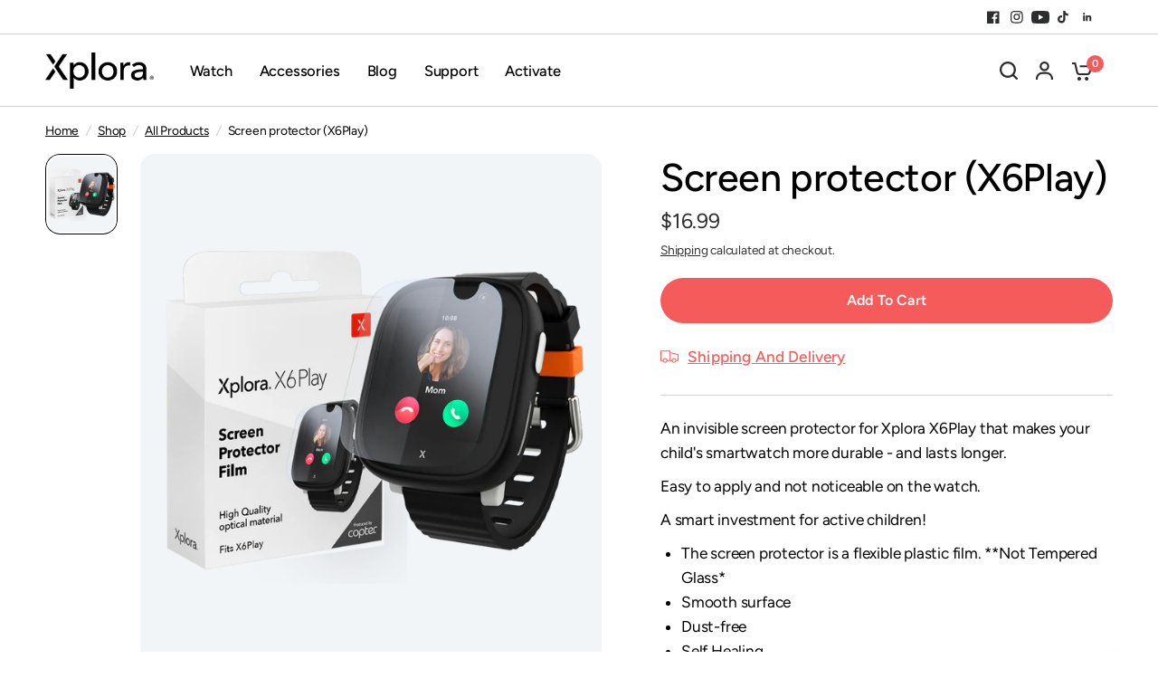

--- FILE ---
content_type: text/javascript
request_url: https://chat.kindlycdn.com/kindly-chat.js
body_size: 88367
content:
/*! For license information please see kindly-chat.js.LICENSE.txt */
try{!function(){var e="undefined"!=typeof window?window:"undefined"!=typeof global?global:"undefined"!=typeof globalThis?globalThis:"undefined"!=typeof self?self:{},t=(new e.Error).stack;t&&(e._sentryDebugIds=e._sentryDebugIds||{},e._sentryDebugIds[t]="3b48d2f5-c72e-42c3-9142-7b3d7ec0b231",e._sentryDebugIdIdentifier="sentry-dbid-3b48d2f5-c72e-42c3-9142-7b3d7ec0b231")}()}catch(e){}!function(){try{("undefined"!=typeof window?window:"undefined"!=typeof global?global:"undefined"!=typeof globalThis?globalThis:"undefined"!=typeof self?self:{}).SENTRY_RELEASE={id:"4e65d0e93f068e6de803393c60aadb4c98d5acfc"}}catch(e){}}(),(()=>{var e,t,n={85:(e,t,n)=>{"use strict";n(9828);var r=n(1100),a=n(8900),o=n(1811),l=n(6625);for(var i in r)o(a[i],i),l[i]=l.Array},86:(e,t,n)=>{"use strict";var r=n(4713),a=n(1003),o=n(8655),l=n(3508);e.exports=function(){var e=a("Symbol"),t=e&&e.prototype,n=t&&t.valueOf,i=o("toPrimitive");t&&!t[i]&&l(t,i,function(e){return r(n,this)},{arity:1})}},164:(e,t,n)=>{"use strict";var r=n(9098),a=n(4713),o=n(4871),l=n(3410),i=n(2769),u=n(1926),s=n(3671),c=n(3491),f=n(1811),d=n(3999),p=n(3508),h=n(8655),m=n(6625),y=n(2621),v=l.PROPER,g=l.CONFIGURABLE,b=y.IteratorPrototype,w=y.BUGGY_SAFARI_ITERATORS,S=h("iterator"),k="keys",x="values",E="entries",C=function(){return this};e.exports=function(e,t,n,l,h,y,P){u(n,t,l);var _,O,T,N=function(e){if(e===h&&I)return I;if(!w&&e&&e in A)return A[e];switch(e){case k:case x:case E:return function(){return new n(this,e)}}return function(){return new n(this)}},z=t+" Iterator",L=!1,A=e.prototype,R=A[S]||A["@@iterator"]||h&&A[h],I=!w&&R||N(h),D="Array"===t&&A.entries||R;if(D&&(_=s(D.call(new e)))!==Object.prototype&&_.next&&(o||s(_)===b||(c?c(_,b):i(_[S])||p(_,S,C)),f(_,z,!0,!0),o&&(m[z]=C)),v&&h===x&&R&&R.name!==x&&(!o&&g?d(A,"name",x):(L=!0,I=function(){return a(R,this)})),h)if(O={values:N(x),keys:y?I:N(k),entries:N(E)},P)for(T in O)(w||L||!(T in A))&&p(A,T,O[T]);else r({target:t,proto:!0,forced:w||L},O);return o&&!P||A[S]===I||p(A,S,I,{name:h}),m[t]=I,O}},262:(e,t,n)=>{"use strict";var r=n(2769);e.exports=function(e){return"object"==typeof e?null!==e:r(e)}},459:e=>{"use strict";var t=String;e.exports=function(e){try{return t(e)}catch(e){return"Object"}}},480:e=>{"use strict";e.exports=function(e,t){return{enumerable:!(1&e),configurable:!(2&e),writable:!(4&e),value:t}}},493:(e,t,n)=>{"use strict";var r=n(4713),a=n(262),o=n(6281),l=n(4674),i=n(9258),u=n(8655),s=TypeError,c=u("toPrimitive");e.exports=function(e,t){if(!a(e)||o(e))return e;var n,u=l(e,c);if(u){if(void 0===t&&(t="default"),n=r(u,e,t),!a(n)||o(n))return n;throw new s("Can't convert object to primitive value")}return void 0===t&&(t="number"),i(e,t)}},701:(e,t,n)=>{"use strict";var r=n(6100),a=n(2137),o=r({}.hasOwnProperty);e.exports=Object.hasOwn||function(e,t){return o(a(e),t)}},748:(e,t,n)=>{var r=n(7354);e.exports=function(e,t,n){r(e,t),t.set(e,n)},e.exports.__esModule=!0,e.exports.default=e.exports},814:(e,t,n)=>{"use strict";var r=n(2769),a=n(459),o=TypeError;e.exports=function(e){if(r(e))return e;throw new o(a(e)+" is not a function")}},877:e=>{"use strict";e.exports=function(e,t){return{value:e,done:t}}},908:(e,t,n)=>{"use strict";var r=n(7551);e.exports=Array.isArray||function(e){return"Array"===r(e)}},928:(e,t,n)=>{"use strict";n(4531)("match")},960:(e,t,n)=>{"use strict";var r=n(9098),a=n(701),o=n(6281),l=n(459),i=n(8141),u=n(2044),s=i("symbol-to-string-registry");r({target:"Symbol",stat:!0,forced:!u},{keyFor:function(e){if(!o(e))throw new TypeError(l(e)+" is not a symbol");if(a(s,e))return s[e]}})},1003:(e,t,n)=>{"use strict";var r=n(8099),a=n(8900),o=n(2769),l=function(e){return o(e)?e:void 0};e.exports=function(e,t){return arguments.length<2?l(r[e])||l(a[e]):r[e]&&r[e][t]||a[e]&&a[e][t]}},1005:(e,t,n)=>{"use strict";var r=n(3273),a=n(4574),o=n(8130),l=function(e){return function(t,n,l){var i=r(t),u=o(i);if(0===u)return!e&&-1;var s,c=a(l,u);if(e&&n!=n){for(;u>c;)if((s=i[c++])!=s)return!0}else for(;u>c;c++)if((e||c in i)&&i[c]===n)return e||c||0;return!e&&-1}};e.exports={includes:l(!0),indexOf:l(!1)}},1019:(e,t,n)=>{"use strict";n(3855);var r=n(2856);e.exports=r("String","includes")},1037:(e,t,n)=>{"use strict";var r=n(8655),a=n(9989).f,o=r("metadata"),l=Function.prototype;void 0===l[o]&&a(l,o,{value:null})},1085:(e,t,n)=>{"use strict";e.exports=n(3578)},1100:e=>{"use strict";e.exports={CSSRuleList:0,CSSStyleDeclaration:0,CSSValueList:0,ClientRectList:0,DOMRectList:0,DOMStringList:0,DOMTokenList:1,DataTransferItemList:0,FileList:0,HTMLAllCollection:0,HTMLCollection:0,HTMLFormElement:0,HTMLSelectElement:0,MediaList:0,MimeTypeArray:0,NamedNodeMap:0,NodeList:1,PaintRequestList:0,Plugin:0,PluginArray:0,SVGLengthList:0,SVGNumberList:0,SVGPathSegList:0,SVGPointList:0,SVGStringList:0,SVGTransformList:0,SourceBufferList:0,StyleSheetList:0,TextTrackCueList:0,TextTrackList:0,TouchList:0}},1139:(e,t,n)=>{"use strict";var r=n(8407),a=String;e.exports=function(e){if("Symbol"===r(e))throw new TypeError("Cannot convert a Symbol value to a string");return a(e)}},1197:(e,t,n)=>{"use strict";n.d(t,{ID:()=>Nt,Dx:()=>$t,NP:()=>Ht,DU:()=>Jt,AH:()=>Qt,Ay:()=>Yt,i7:()=>Zt,DP:()=>Ut});var r=function(){return r=Object.assign||function(e){for(var t,n=1,r=arguments.length;n<r;n++)for(var a in t=arguments[n])Object.prototype.hasOwnProperty.call(t,a)&&(e[a]=t[a]);return e},r.apply(this,arguments)};function a(e,t,n){if(n||2===arguments.length)for(var r,a=0,o=t.length;a<o;a++)!r&&a in t||(r||(r=Array.prototype.slice.call(t,0,a)),r[a]=t[a]);return e.concat(r||Array.prototype.slice.call(t))}Object.create,Object.create,"function"==typeof SuppressedError&&SuppressedError;var o=n(4041),l=n(2146),i=n.n(l),u="-ms-",s="-moz-",c="-webkit-",f="comm",d="rule",p="decl",h="@import",m="@keyframes",y="@layer",v=Math.abs,g=String.fromCharCode,b=Object.assign;function w(e){return e.trim()}function S(e,t){return(e=t.exec(e))?e[0]:e}function k(e,t,n){return e.replace(t,n)}function x(e,t,n){return e.indexOf(t,n)}function E(e,t){return 0|e.charCodeAt(t)}function C(e,t,n){return e.slice(t,n)}function P(e){return e.length}function _(e){return e.length}function O(e,t){return t.push(e),e}function T(e,t){return e.filter(function(e){return!S(e,t)})}var N=1,z=1,L=0,A=0,R=0,I="";function D(e,t,n,r,a,o,l,i){return{value:e,root:t,parent:n,type:r,props:a,children:o,line:N,column:z,length:l,return:"",siblings:i}}function M(e,t){return b(D("",null,null,"",null,null,0,e.siblings),e,{length:-e.length},t)}function F(e){for(;e.root;)e=M(e.root,{children:[e]});O(e,e.siblings)}function j(){return R=A>0?E(I,--A):0,z--,10===R&&(z=1,N--),R}function $(){return R=A<L?E(I,A++):0,z++,10===R&&(z=1,N++),R}function U(){return E(I,A)}function H(){return A}function B(e,t){return C(I,e,t)}function W(e){switch(e){case 0:case 9:case 10:case 13:case 32:return 5;case 33:case 43:case 44:case 47:case 62:case 64:case 126:case 59:case 123:case 125:return 4;case 58:return 3;case 34:case 39:case 40:case 91:return 2;case 41:case 93:return 1}return 0}function V(e){return w(B(A-1,K(91===e?e+2:40===e?e+1:e)))}function q(e){for(;(R=U())&&R<33;)$();return W(e)>2||W(R)>3?"":" "}function Q(e,t){for(;--t&&$()&&!(R<48||R>102||R>57&&R<65||R>70&&R<97););return B(e,H()+(t<6&&32==U()&&32==$()))}function K(e){for(;$();)switch(R){case e:return A;case 34:case 39:34!==e&&39!==e&&K(R);break;case 40:41===e&&K(e);break;case 92:$()}return A}function G(e,t){for(;$()&&e+R!==57&&(e+R!==84||47!==U()););return"/*"+B(t,A-1)+"*"+g(47===e?e:$())}function Y(e){for(;!W(U());)$();return B(e,A)}function X(e,t){for(var n="",r=0;r<e.length;r++)n+=t(e[r],r,e,t)||"";return n}function J(e,t,n,r){switch(e.type){case y:if(e.children.length)break;case h:case p:return e.return=e.return||e.value;case f:return"";case m:return e.return=e.value+"{"+X(e.children,r)+"}";case d:if(!P(e.value=e.props.join(",")))return""}return P(n=X(e.children,r))?e.return=e.value+"{"+n+"}":""}function Z(e,t,n){switch(function(e,t){return 45^E(e,0)?(((t<<2^E(e,0))<<2^E(e,1))<<2^E(e,2))<<2^E(e,3):0}(e,t)){case 5103:return c+"print-"+e+e;case 5737:case 4201:case 3177:case 3433:case 1641:case 4457:case 2921:case 5572:case 6356:case 5844:case 3191:case 6645:case 3005:case 6391:case 5879:case 5623:case 6135:case 4599:case 4855:case 4215:case 6389:case 5109:case 5365:case 5621:case 3829:return c+e+e;case 4789:return s+e+e;case 5349:case 4246:case 4810:case 6968:case 2756:return c+e+s+e+u+e+e;case 5936:switch(E(e,t+11)){case 114:return c+e+u+k(e,/[svh]\w+-[tblr]{2}/,"tb")+e;case 108:return c+e+u+k(e,/[svh]\w+-[tblr]{2}/,"tb-rl")+e;case 45:return c+e+u+k(e,/[svh]\w+-[tblr]{2}/,"lr")+e}case 6828:case 4268:case 2903:return c+e+u+e+e;case 6165:return c+e+u+"flex-"+e+e;case 5187:return c+e+k(e,/(\w+).+(:[^]+)/,c+"box-$1$2"+u+"flex-$1$2")+e;case 5443:return c+e+u+"flex-item-"+k(e,/flex-|-self/g,"")+(S(e,/flex-|baseline/)?"":u+"grid-row-"+k(e,/flex-|-self/g,""))+e;case 4675:return c+e+u+"flex-line-pack"+k(e,/align-content|flex-|-self/g,"")+e;case 5548:return c+e+u+k(e,"shrink","negative")+e;case 5292:return c+e+u+k(e,"basis","preferred-size")+e;case 6060:return c+"box-"+k(e,"-grow","")+c+e+u+k(e,"grow","positive")+e;case 4554:return c+k(e,/([^-])(transform)/g,"$1"+c+"$2")+e;case 6187:return k(k(k(e,/(zoom-|grab)/,c+"$1"),/(image-set)/,c+"$1"),e,"")+e;case 5495:case 3959:return k(e,/(image-set\([^]*)/,c+"$1$`$1");case 4968:return k(k(e,/(.+:)(flex-)?(.*)/,c+"box-pack:$3"+u+"flex-pack:$3"),/s.+-b[^;]+/,"justify")+c+e+e;case 4200:if(!S(e,/flex-|baseline/))return u+"grid-column-align"+C(e,t)+e;break;case 2592:case 3360:return u+k(e,"template-","")+e;case 4384:case 3616:return n&&n.some(function(e,n){return t=n,S(e.props,/grid-\w+-end/)})?~x(e+(n=n[t].value),"span",0)?e:u+k(e,"-start","")+e+u+"grid-row-span:"+(~x(n,"span",0)?S(n,/\d+/):+S(n,/\d+/)-+S(e,/\d+/))+";":u+k(e,"-start","")+e;case 4896:case 4128:return n&&n.some(function(e){return S(e.props,/grid-\w+-start/)})?e:u+k(k(e,"-end","-span"),"span ","")+e;case 4095:case 3583:case 4068:case 2532:return k(e,/(.+)-inline(.+)/,c+"$1$2")+e;case 8116:case 7059:case 5753:case 5535:case 5445:case 5701:case 4933:case 4677:case 5533:case 5789:case 5021:case 4765:if(P(e)-1-t>6)switch(E(e,t+1)){case 109:if(45!==E(e,t+4))break;case 102:return k(e,/(.+:)(.+)-([^]+)/,"$1"+c+"$2-$3$1"+s+(108==E(e,t+3)?"$3":"$2-$3"))+e;case 115:return~x(e,"stretch",0)?Z(k(e,"stretch","fill-available"),t,n)+e:e}break;case 5152:case 5920:return k(e,/(.+?):(\d+)(\s*\/\s*(span)?\s*(\d+))?(.*)/,function(t,n,r,a,o,l,i){return u+n+":"+r+i+(a?u+n+"-span:"+(o?l:+l-+r)+i:"")+e});case 4949:if(121===E(e,t+6))return k(e,":",":"+c)+e;break;case 6444:switch(E(e,45===E(e,14)?18:11)){case 120:return k(e,/(.+:)([^;\s!]+)(;|(\s+)?!.+)?/,"$1"+c+(45===E(e,14)?"inline-":"")+"box$3$1"+c+"$2$3$1"+u+"$2box$3")+e;case 100:return k(e,":",":"+u)+e}break;case 5719:case 2647:case 2135:case 3927:case 2391:return k(e,"scroll-","scroll-snap-")+e}return e}function ee(e,t,n,r){if(e.length>-1&&!e.return)switch(e.type){case p:return void(e.return=Z(e.value,e.length,n));case m:return X([M(e,{value:k(e.value,"@","@"+c)})],r);case d:if(e.length)return function(e,t){return e.map(t).join("")}(n=e.props,function(t){switch(S(t,r=/(::plac\w+|:read-\w+)/)){case":read-only":case":read-write":F(M(e,{props:[k(t,/:(read-\w+)/,":"+s+"$1")]})),F(M(e,{props:[t]})),b(e,{props:T(n,r)});break;case"::placeholder":F(M(e,{props:[k(t,/:(plac\w+)/,":"+c+"input-$1")]})),F(M(e,{props:[k(t,/:(plac\w+)/,":"+s+"$1")]})),F(M(e,{props:[k(t,/:(plac\w+)/,u+"input-$1")]})),F(M(e,{props:[t]})),b(e,{props:T(n,r)})}return""})}}function te(e){return function(e){return I="",e}(ne("",null,null,null,[""],e=function(e){return N=z=1,L=P(I=e),A=0,[]}(e),0,[0],e))}function ne(e,t,n,r,a,o,l,i,u){for(var s=0,c=0,f=l,d=0,p=0,h=0,m=1,y=1,b=1,w=0,S="",C=a,_=o,T=r,N=S;y;)switch(h=w,w=$()){case 40:if(108!=h&&58==E(N,f-1)){-1!=x(N+=k(V(w),"&","&\f"),"&\f",v(s?i[s-1]:0))&&(b=-1);break}case 34:case 39:case 91:N+=V(w);break;case 9:case 10:case 13:case 32:N+=q(h);break;case 92:N+=Q(H()-1,7);continue;case 47:switch(U()){case 42:case 47:O(ae(G($(),H()),t,n,u),u);break;default:N+="/"}break;case 123*m:i[s++]=P(N)*b;case 125*m:case 59:case 0:switch(w){case 0:case 125:y=0;case 59+c:-1==b&&(N=k(N,/\f/g,"")),p>0&&P(N)-f&&O(p>32?oe(N+";",r,n,f-1,u):oe(k(N," ","")+";",r,n,f-2,u),u);break;case 59:N+=";";default:if(O(T=re(N,t,n,s,c,a,i,S,C=[],_=[],f,o),o),123===w)if(0===c)ne(N,t,T,T,C,o,f,i,_);else switch(99===d&&110===E(N,3)?100:d){case 100:case 108:case 109:case 115:ne(e,T,T,r&&O(re(e,T,T,0,0,a,i,S,a,C=[],f,_),_),a,_,f,i,r?C:_);break;default:ne(N,T,T,T,[""],_,0,i,_)}}s=c=p=0,m=b=1,S=N="",f=l;break;case 58:f=1+P(N),p=h;default:if(m<1)if(123==w)--m;else if(125==w&&0==m++&&125==j())continue;switch(N+=g(w),w*m){case 38:b=c>0?1:(N+="\f",-1);break;case 44:i[s++]=(P(N)-1)*b,b=1;break;case 64:45===U()&&(N+=V($())),d=U(),c=f=P(S=N+=Y(H())),w++;break;case 45:45===h&&2==P(N)&&(m=0)}}return o}function re(e,t,n,r,a,o,l,i,u,s,c,f){for(var p=a-1,h=0===a?o:[""],m=_(h),y=0,g=0,b=0;y<r;++y)for(var S=0,x=C(e,p+1,p=v(g=l[y])),E=e;S<m;++S)(E=w(g>0?h[S]+" "+x:k(x,/&\f/g,h[S])))&&(u[b++]=E);return D(e,t,n,0===a?d:i,u,s,c,f)}function ae(e,t,n,r){return D(e,t,n,f,g(R),C(e,2,-2),0,r)}function oe(e,t,n,r,a){return D(e,t,n,p,C(e,0,r),C(e,r+1,-1),r,a)}var le={animationIterationCount:1,aspectRatio:1,borderImageOutset:1,borderImageSlice:1,borderImageWidth:1,boxFlex:1,boxFlexGroup:1,boxOrdinalGroup:1,columnCount:1,columns:1,flex:1,flexGrow:1,flexPositive:1,flexShrink:1,flexNegative:1,flexOrder:1,gridRow:1,gridRowEnd:1,gridRowSpan:1,gridRowStart:1,gridColumn:1,gridColumnEnd:1,gridColumnSpan:1,gridColumnStart:1,msGridRow:1,msGridRowSpan:1,msGridColumn:1,msGridColumnSpan:1,fontWeight:1,lineHeight:1,opacity:1,order:1,orphans:1,tabSize:1,widows:1,zIndex:1,zoom:1,WebkitLineClamp:1,fillOpacity:1,floodOpacity:1,stopOpacity:1,strokeDasharray:1,strokeDashoffset:1,strokeMiterlimit:1,strokeOpacity:1,strokeWidth:1},ie=n(9907),ue=void 0!==ie&&void 0!==ie.env&&(ie.env.REACT_APP_SC_ATTR||ie.env.SC_ATTR)||"data-styled",se="active",ce="data-styled-version",fe="6.1.19",de="/*!sc*/\n",pe="undefined"!=typeof window&&"undefined"!=typeof document,he=Boolean("boolean"==typeof SC_DISABLE_SPEEDY?SC_DISABLE_SPEEDY:void 0!==ie&&void 0!==ie.env&&void 0!==ie.env.REACT_APP_SC_DISABLE_SPEEDY&&""!==ie.env.REACT_APP_SC_DISABLE_SPEEDY?"false"!==ie.env.REACT_APP_SC_DISABLE_SPEEDY&&ie.env.REACT_APP_SC_DISABLE_SPEEDY:void 0!==ie&&void 0!==ie.env&&"true"),me={},ye=(new Set,Object.freeze([])),ve=Object.freeze({});function ge(e,t,n){return void 0===n&&(n=ve),e.theme!==n.theme&&e.theme||t||n.theme}var be=new Set(["a","abbr","address","area","article","aside","audio","b","base","bdi","bdo","big","blockquote","body","br","button","canvas","caption","cite","code","col","colgroup","data","datalist","dd","del","details","dfn","dialog","div","dl","dt","em","embed","fieldset","figcaption","figure","footer","form","h1","h2","h3","h4","h5","h6","header","hgroup","hr","html","i","iframe","img","input","ins","kbd","keygen","label","legend","li","link","main","map","mark","menu","menuitem","meta","meter","nav","noscript","object","ol","optgroup","option","output","p","param","picture","pre","progress","q","rp","rt","ruby","s","samp","script","section","select","small","source","span","strong","style","sub","summary","sup","table","tbody","td","textarea","tfoot","th","thead","time","tr","track","u","ul","use","var","video","wbr","circle","clipPath","defs","ellipse","foreignObject","g","image","line","linearGradient","marker","mask","path","pattern","polygon","polyline","radialGradient","rect","stop","svg","text","tspan"]),we=/[!"#$%&'()*+,./:;<=>?@[\\\]^`{|}~-]+/g,Se=/(^-|-$)/g;function ke(e){return e.replace(we,"-").replace(Se,"")}var xe=/(a)(d)/gi,Ee=52,Ce=function(e){return String.fromCharCode(e+(e>25?39:97))};function Pe(e){var t,n="";for(t=Math.abs(e);t>Ee;t=t/Ee|0)n=Ce(t%Ee)+n;return(Ce(t%Ee)+n).replace(xe,"$1-$2")}var _e,Oe=5381,Te=function(e,t){for(var n=t.length;n;)e=33*e^t.charCodeAt(--n);return e},Ne=function(e){return Te(Oe,e)};function ze(e){return Pe(Ne(e)>>>0)}function Le(e){return"string"==typeof e&&!0}var Ae="function"==typeof Symbol&&Symbol.for,Re=Ae?Symbol.for("react.memo"):60115,Ie=Ae?Symbol.for("react.forward_ref"):60112,De={childContextTypes:!0,contextType:!0,contextTypes:!0,defaultProps:!0,displayName:!0,getDefaultProps:!0,getDerivedStateFromError:!0,getDerivedStateFromProps:!0,mixins:!0,propTypes:!0,type:!0},Me={name:!0,length:!0,prototype:!0,caller:!0,callee:!0,arguments:!0,arity:!0},Fe={$$typeof:!0,compare:!0,defaultProps:!0,displayName:!0,propTypes:!0,type:!0},je=((_e={})[Ie]={$$typeof:!0,render:!0,defaultProps:!0,displayName:!0,propTypes:!0},_e[Re]=Fe,_e);function $e(e){return("type"in(t=e)&&t.type.$$typeof)===Re?Fe:"$$typeof"in e?je[e.$$typeof]:De;var t}var Ue=Object.defineProperty,He=Object.getOwnPropertyNames,Be=Object.getOwnPropertySymbols,We=Object.getOwnPropertyDescriptor,Ve=Object.getPrototypeOf,qe=Object.prototype;function Qe(e,t,n){if("string"!=typeof t){if(qe){var r=Ve(t);r&&r!==qe&&Qe(e,r,n)}var a=He(t);Be&&(a=a.concat(Be(t)));for(var o=$e(e),l=$e(t),i=0;i<a.length;++i){var u=a[i];if(!(u in Me||n&&n[u]||l&&u in l||o&&u in o)){var s=We(t,u);try{Ue(e,u,s)}catch(e){}}}}return e}function Ke(e){return"function"==typeof e}function Ge(e){return"object"==typeof e&&"styledComponentId"in e}function Ye(e,t){return e&&t?"".concat(e," ").concat(t):e||t||""}function Xe(e,t){if(0===e.length)return"";for(var n=e[0],r=1;r<e.length;r++)n+=t?t+e[r]:e[r];return n}function Je(e){return null!==e&&"object"==typeof e&&e.constructor.name===Object.name&&!("props"in e&&e.$$typeof)}function Ze(e,t,n){if(void 0===n&&(n=!1),!n&&!Je(e)&&!Array.isArray(e))return t;if(Array.isArray(t))for(var r=0;r<t.length;r++)e[r]=Ze(e[r],t[r]);else if(Je(t))for(var r in t)e[r]=Ze(e[r],t[r]);return e}function et(e,t){Object.defineProperty(e,"toString",{value:t})}function tt(e){for(var t=[],n=1;n<arguments.length;n++)t[n-1]=arguments[n];return new Error("An error occurred. See https://github.com/styled-components/styled-components/blob/main/packages/styled-components/src/utils/errors.md#".concat(e," for more information.").concat(t.length>0?" Args: ".concat(t.join(", ")):""))}var nt=function(){function e(e){this.groupSizes=new Uint32Array(512),this.length=512,this.tag=e}return e.prototype.indexOfGroup=function(e){for(var t=0,n=0;n<e;n++)t+=this.groupSizes[n];return t},e.prototype.insertRules=function(e,t){if(e>=this.groupSizes.length){for(var n=this.groupSizes,r=n.length,a=r;e>=a;)if((a<<=1)<0)throw tt(16,"".concat(e));this.groupSizes=new Uint32Array(a),this.groupSizes.set(n),this.length=a;for(var o=r;o<a;o++)this.groupSizes[o]=0}for(var l=this.indexOfGroup(e+1),i=(o=0,t.length);o<i;o++)this.tag.insertRule(l,t[o])&&(this.groupSizes[e]++,l++)},e.prototype.clearGroup=function(e){if(e<this.length){var t=this.groupSizes[e],n=this.indexOfGroup(e),r=n+t;this.groupSizes[e]=0;for(var a=n;a<r;a++)this.tag.deleteRule(n)}},e.prototype.getGroup=function(e){var t="";if(e>=this.length||0===this.groupSizes[e])return t;for(var n=this.groupSizes[e],r=this.indexOfGroup(e),a=r+n,o=r;o<a;o++)t+="".concat(this.tag.getRule(o)).concat(de);return t},e}(),rt=new Map,at=new Map,ot=1,lt=function(e){if(rt.has(e))return rt.get(e);for(;at.has(ot);)ot++;var t=ot++;return rt.set(e,t),at.set(t,e),t},it=function(e,t){ot=t+1,rt.set(e,t),at.set(t,e)},ut="style[".concat(ue,"][").concat(ce,'="').concat(fe,'"]'),st=new RegExp("^".concat(ue,'\\.g(\\d+)\\[id="([\\w\\d-]+)"\\].*?"([^"]*)')),ct=function(e,t,n){for(var r,a=n.split(","),o=0,l=a.length;o<l;o++)(r=a[o])&&e.registerName(t,r)},ft=function(e,t){for(var n,r=(null!==(n=t.textContent)&&void 0!==n?n:"").split(de),a=[],o=0,l=r.length;o<l;o++){var i=r[o].trim();if(i){var u=i.match(st);if(u){var s=0|parseInt(u[1],10),c=u[2];0!==s&&(it(c,s),ct(e,c,u[3]),e.getTag().insertRules(s,a)),a.length=0}else a.push(i)}}},dt=function(e){for(var t=document.querySelectorAll(ut),n=0,r=t.length;n<r;n++){var a=t[n];a&&a.getAttribute(ue)!==se&&(ft(e,a),a.parentNode&&a.parentNode.removeChild(a))}};function pt(){return n.nc}var ht=function(e){var t=document.head,n=e||t,r=document.createElement("style"),a=function(e){var t=Array.from(e.querySelectorAll("style[".concat(ue,"]")));return t[t.length-1]}(n),o=void 0!==a?a.nextSibling:null;r.setAttribute(ue,se),r.setAttribute(ce,fe);var l=pt();return l&&r.setAttribute("nonce",l),n.insertBefore(r,o),r},mt=function(){function e(e){this.element=ht(e),this.element.appendChild(document.createTextNode("")),this.sheet=function(e){if(e.sheet)return e.sheet;for(var t=document.styleSheets,n=0,r=t.length;n<r;n++){var a=t[n];if(a.ownerNode===e)return a}throw tt(17)}(this.element),this.length=0}return e.prototype.insertRule=function(e,t){try{return this.sheet.insertRule(t,e),this.length++,!0}catch(e){return!1}},e.prototype.deleteRule=function(e){this.sheet.deleteRule(e),this.length--},e.prototype.getRule=function(e){var t=this.sheet.cssRules[e];return t&&t.cssText?t.cssText:""},e}(),yt=function(){function e(e){this.element=ht(e),this.nodes=this.element.childNodes,this.length=0}return e.prototype.insertRule=function(e,t){if(e<=this.length&&e>=0){var n=document.createTextNode(t);return this.element.insertBefore(n,this.nodes[e]||null),this.length++,!0}return!1},e.prototype.deleteRule=function(e){this.element.removeChild(this.nodes[e]),this.length--},e.prototype.getRule=function(e){return e<this.length?this.nodes[e].textContent:""},e}(),vt=function(){function e(e){this.rules=[],this.length=0}return e.prototype.insertRule=function(e,t){return e<=this.length&&(this.rules.splice(e,0,t),this.length++,!0)},e.prototype.deleteRule=function(e){this.rules.splice(e,1),this.length--},e.prototype.getRule=function(e){return e<this.length?this.rules[e]:""},e}(),gt=pe,bt={isServer:!pe,useCSSOMInjection:!he},wt=function(){function e(e,t,n){void 0===e&&(e=ve),void 0===t&&(t={});var a=this;this.options=r(r({},bt),e),this.gs=t,this.names=new Map(n),this.server=!!e.isServer,!this.server&&pe&&gt&&(gt=!1,dt(this)),et(this,function(){return function(e){for(var t=e.getTag(),n=t.length,r="",a=function(n){var a=function(e){return at.get(e)}(n);if(void 0===a)return"continue";var o=e.names.get(a),l=t.getGroup(n);if(void 0===o||!o.size||0===l.length)return"continue";var i="".concat(ue,".g").concat(n,'[id="').concat(a,'"]'),u="";void 0!==o&&o.forEach(function(e){e.length>0&&(u+="".concat(e,","))}),r+="".concat(l).concat(i,'{content:"').concat(u,'"}').concat(de)},o=0;o<n;o++)a(o);return r}(a)})}return e.registerId=function(e){return lt(e)},e.prototype.rehydrate=function(){!this.server&&pe&&dt(this)},e.prototype.reconstructWithOptions=function(t,n){return void 0===n&&(n=!0),new e(r(r({},this.options),t),this.gs,n&&this.names||void 0)},e.prototype.allocateGSInstance=function(e){return this.gs[e]=(this.gs[e]||0)+1},e.prototype.getTag=function(){return this.tag||(this.tag=(e=function(e){var t=e.useCSSOMInjection,n=e.target;return e.isServer?new vt(n):t?new mt(n):new yt(n)}(this.options),new nt(e)));var e},e.prototype.hasNameForId=function(e,t){return this.names.has(e)&&this.names.get(e).has(t)},e.prototype.registerName=function(e,t){if(lt(e),this.names.has(e))this.names.get(e).add(t);else{var n=new Set;n.add(t),this.names.set(e,n)}},e.prototype.insertRules=function(e,t,n){this.registerName(e,t),this.getTag().insertRules(lt(e),n)},e.prototype.clearNames=function(e){this.names.has(e)&&this.names.get(e).clear()},e.prototype.clearRules=function(e){this.getTag().clearGroup(lt(e)),this.clearNames(e)},e.prototype.clearTag=function(){this.tag=void 0},e}(),St=/&/g,kt=/^\s*\/\/.*$/gm;function xt(e,t){return e.map(function(e){return"rule"===e.type&&(e.value="".concat(t," ").concat(e.value),e.value=e.value.replaceAll(",",",".concat(t," ")),e.props=e.props.map(function(e){return"".concat(t," ").concat(e)})),Array.isArray(e.children)&&"@keyframes"!==e.type&&(e.children=xt(e.children,t)),e})}function Et(e){var t,n,r,a=void 0===e?ve:e,o=a.options,l=void 0===o?ve:o,i=a.plugins,u=void 0===i?ye:i,s=function(e,r,a){return a.startsWith(n)&&a.endsWith(n)&&a.replaceAll(n,"").length>0?".".concat(t):e},c=u.slice();c.push(function(e){e.type===d&&e.value.includes("&")&&(e.props[0]=e.props[0].replace(St,n).replace(r,s))}),l.prefix&&c.push(ee),c.push(J);var f=function(e,a,o,i){void 0===a&&(a=""),void 0===o&&(o=""),void 0===i&&(i="&"),t=i,n=a,r=new RegExp("\\".concat(n,"\\b"),"g");var u=e.replace(kt,""),s=te(o||a?"".concat(o," ").concat(a," { ").concat(u," }"):u);l.namespace&&(s=xt(s,l.namespace));var f,d,p,h=[];return X(s,(f=c.concat((p=function(e){return h.push(e)},function(e){e.root||(e=e.return)&&p(e)})),d=_(f),function(e,t,n,r){for(var a="",o=0;o<d;o++)a+=f[o](e,t,n,r)||"";return a})),h};return f.hash=u.length?u.reduce(function(e,t){return t.name||tt(15),Te(e,t.name)},Oe).toString():"",f}var Ct=new wt,Pt=Et(),_t=o.createContext({shouldForwardProp:void 0,styleSheet:Ct,stylis:Pt}),Ot=(_t.Consumer,o.createContext(void 0));function Tt(){return(0,o.useContext)(_t)}function Nt(e){var t=(0,o.useState)(e.stylisPlugins),n=t[0],r=t[1],a=Tt().styleSheet,l=(0,o.useMemo)(function(){var t=a;return e.sheet?t=e.sheet:e.target&&(t=t.reconstructWithOptions({target:e.target},!1)),e.disableCSSOMInjection&&(t=t.reconstructWithOptions({useCSSOMInjection:!1})),t},[e.disableCSSOMInjection,e.sheet,e.target,a]),u=(0,o.useMemo)(function(){return Et({options:{namespace:e.namespace,prefix:e.enableVendorPrefixes},plugins:n})},[e.enableVendorPrefixes,e.namespace,n]);(0,o.useEffect)(function(){i()(n,e.stylisPlugins)||r(e.stylisPlugins)},[e.stylisPlugins]);var s=(0,o.useMemo)(function(){return{shouldForwardProp:e.shouldForwardProp,styleSheet:l,stylis:u}},[e.shouldForwardProp,l,u]);return o.createElement(_t.Provider,{value:s},o.createElement(Ot.Provider,{value:u},e.children))}var zt=function(){function e(e,t){var n=this;this.inject=function(e,t){void 0===t&&(t=Pt);var r=n.name+t.hash;e.hasNameForId(n.id,r)||e.insertRules(n.id,r,t(n.rules,r,"@keyframes"))},this.name=e,this.id="sc-keyframes-".concat(e),this.rules=t,et(this,function(){throw tt(12,String(n.name))})}return e.prototype.getName=function(e){return void 0===e&&(e=Pt),this.name+e.hash},e}(),Lt=function(e){return e>="A"&&e<="Z"};function At(e){for(var t="",n=0;n<e.length;n++){var r=e[n];if(1===n&&"-"===r&&"-"===e[0])return e;Lt(r)?t+="-"+r.toLowerCase():t+=r}return t.startsWith("ms-")?"-"+t:t}var Rt=function(e){return null==e||!1===e||""===e},It=function(e){var t,n,r=[];for(var o in e){var l=e[o];e.hasOwnProperty(o)&&!Rt(l)&&(Array.isArray(l)&&l.isCss||Ke(l)?r.push("".concat(At(o),":"),l,";"):Je(l)?r.push.apply(r,a(a(["".concat(o," {")],It(l),!1),["}"],!1)):r.push("".concat(At(o),": ").concat((t=o,null==(n=l)||"boolean"==typeof n||""===n?"":"number"!=typeof n||0===n||t in le||t.startsWith("--")?String(n).trim():"".concat(n,"px")),";")))}return r};function Dt(e,t,n,r){return Rt(e)?[]:Ge(e)?[".".concat(e.styledComponentId)]:Ke(e)?!Ke(a=e)||a.prototype&&a.prototype.isReactComponent||!t?[e]:Dt(e(t),t,n,r):e instanceof zt?n?(e.inject(n,r),[e.getName(r)]):[e]:Je(e)?It(e):Array.isArray(e)?Array.prototype.concat.apply(ye,e.map(function(e){return Dt(e,t,n,r)})):[e.toString()];var a}function Mt(e){for(var t=0;t<e.length;t+=1){var n=e[t];if(Ke(n)&&!Ge(n))return!1}return!0}var Ft=Ne(fe),jt=function(){function e(e,t,n){this.rules=e,this.staticRulesId="",this.isStatic=(void 0===n||n.isStatic)&&Mt(e),this.componentId=t,this.baseHash=Te(Ft,t),this.baseStyle=n,wt.registerId(t)}return e.prototype.generateAndInjectStyles=function(e,t,n){var r=this.baseStyle?this.baseStyle.generateAndInjectStyles(e,t,n):"";if(this.isStatic&&!n.hash)if(this.staticRulesId&&t.hasNameForId(this.componentId,this.staticRulesId))r=Ye(r,this.staticRulesId);else{var a=Xe(Dt(this.rules,e,t,n)),o=Pe(Te(this.baseHash,a)>>>0);if(!t.hasNameForId(this.componentId,o)){var l=n(a,".".concat(o),void 0,this.componentId);t.insertRules(this.componentId,o,l)}r=Ye(r,o),this.staticRulesId=o}else{for(var i=Te(this.baseHash,n.hash),u="",s=0;s<this.rules.length;s++){var c=this.rules[s];if("string"==typeof c)u+=c;else if(c){var f=Xe(Dt(c,e,t,n));i=Te(i,f+s),u+=f}}if(u){var d=Pe(i>>>0);t.hasNameForId(this.componentId,d)||t.insertRules(this.componentId,d,n(u,".".concat(d),void 0,this.componentId)),r=Ye(r,d)}}return r},e}(),$t=o.createContext(void 0);function Ut(){var e=(0,o.useContext)($t);if(!e)throw tt(18);return e}function Ht(e){var t=o.useContext($t),n=(0,o.useMemo)(function(){return function(e,t){if(!e)throw tt(14);if(Ke(e))return e(t);if(Array.isArray(e)||"object"!=typeof e)throw tt(8);return t?r(r({},t),e):e}(e.theme,t)},[e.theme,t]);return e.children?o.createElement($t.Provider,{value:n},e.children):null}$t.Consumer;var Bt={};function Wt(e,t,n){var a=Ge(e),l=e,i=!Le(e),u=t.attrs,s=void 0===u?ye:u,c=t.componentId,f=void 0===c?function(e,t){var n="string"!=typeof e?"sc":ke(e);Bt[n]=(Bt[n]||0)+1;var r="".concat(n,"-").concat(ze(fe+n+Bt[n]));return t?"".concat(t,"-").concat(r):r}(t.displayName,t.parentComponentId):c,d=t.displayName,p=void 0===d?function(e){return Le(e)?"styled.".concat(e):"Styled(".concat(function(e){return e.displayName||e.name||"Component"}(e),")")}(e):d,h=t.displayName&&t.componentId?"".concat(ke(t.displayName),"-").concat(t.componentId):t.componentId||f,m=a&&l.attrs?l.attrs.concat(s).filter(Boolean):s,y=t.shouldForwardProp;if(a&&l.shouldForwardProp){var v=l.shouldForwardProp;if(t.shouldForwardProp){var g=t.shouldForwardProp;y=function(e,t){return v(e,t)&&g(e,t)}}else y=v}var b=new jt(n,h,a?l.componentStyle:void 0);function w(e,t){return function(e,t,n){var a=e.attrs,l=e.componentStyle,i=e.defaultProps,u=e.foldedComponentIds,s=e.styledComponentId,c=e.target,f=o.useContext($t),d=Tt(),p=e.shouldForwardProp||d.shouldForwardProp,h=ge(t,f,i)||ve,m=function(e,t,n){for(var a,o=r(r({},t),{className:void 0,theme:n}),l=0;l<e.length;l+=1){var i=Ke(a=e[l])?a(o):a;for(var u in i)o[u]="className"===u?Ye(o[u],i[u]):"style"===u?r(r({},o[u]),i[u]):i[u]}return t.className&&(o.className=Ye(o.className,t.className)),o}(a,t,h),y=m.as||c,v={};for(var g in m)void 0===m[g]||"$"===g[0]||"as"===g||"theme"===g&&m.theme===h||("forwardedAs"===g?v.as=m.forwardedAs:p&&!p(g,y)||(v[g]=m[g]));var b=function(e,t){var n=Tt();return e.generateAndInjectStyles(t,n.styleSheet,n.stylis)}(l,m),w=Ye(u,s);return b&&(w+=" "+b),m.className&&(w+=" "+m.className),v[Le(y)&&!be.has(y)?"class":"className"]=w,n&&(v.ref=n),(0,o.createElement)(y,v)}(S,e,t)}w.displayName=p;var S=o.forwardRef(w);return S.attrs=m,S.componentStyle=b,S.displayName=p,S.shouldForwardProp=y,S.foldedComponentIds=a?Ye(l.foldedComponentIds,l.styledComponentId):"",S.styledComponentId=h,S.target=a?l.target:e,Object.defineProperty(S,"defaultProps",{get:function(){return this._foldedDefaultProps},set:function(e){this._foldedDefaultProps=a?function(e){for(var t=[],n=1;n<arguments.length;n++)t[n-1]=arguments[n];for(var r=0,a=t;r<a.length;r++)Ze(e,a[r],!0);return e}({},l.defaultProps,e):e}}),et(S,function(){return".".concat(S.styledComponentId)}),i&&Qe(S,e,{attrs:!0,componentStyle:!0,displayName:!0,foldedComponentIds:!0,shouldForwardProp:!0,styledComponentId:!0,target:!0}),S}function Vt(e,t){for(var n=[e[0]],r=0,a=t.length;r<a;r+=1)n.push(t[r],e[r+1]);return n}new Set;var qt=function(e){return Object.assign(e,{isCss:!0})};function Qt(e){for(var t=[],n=1;n<arguments.length;n++)t[n-1]=arguments[n];if(Ke(e)||Je(e))return qt(Dt(Vt(ye,a([e],t,!0))));var r=e;return 0===t.length&&1===r.length&&"string"==typeof r[0]?Dt(r):qt(Dt(Vt(r,t)))}function Kt(e,t,n){if(void 0===n&&(n=ve),!t)throw tt(1,t);var o=function(r){for(var o=[],l=1;l<arguments.length;l++)o[l-1]=arguments[l];return e(t,n,Qt.apply(void 0,a([r],o,!1)))};return o.attrs=function(a){return Kt(e,t,r(r({},n),{attrs:Array.prototype.concat(n.attrs,a).filter(Boolean)}))},o.withConfig=function(a){return Kt(e,t,r(r({},n),a))},o}var Gt=function(e){return Kt(Wt,e)},Yt=Gt;be.forEach(function(e){Yt[e]=Gt(e)});var Xt=function(){function e(e,t){this.rules=e,this.componentId=t,this.isStatic=Mt(e),wt.registerId(this.componentId+1)}return e.prototype.createStyles=function(e,t,n,r){var a=r(Xe(Dt(this.rules,t,n,r)),""),o=this.componentId+e;n.insertRules(o,o,a)},e.prototype.removeStyles=function(e,t){t.clearRules(this.componentId+e)},e.prototype.renderStyles=function(e,t,n,r){e>2&&wt.registerId(this.componentId+e),this.removeStyles(e,n),this.createStyles(e,t,n,r)},e}();function Jt(e){for(var t=[],n=1;n<arguments.length;n++)t[n-1]=arguments[n];var l=Qt.apply(void 0,a([e],t,!1)),i="sc-global-".concat(ze(JSON.stringify(l))),u=new Xt(l,i),s=function(e){var t=Tt(),n=o.useContext($t),r=o.useRef(t.styleSheet.allocateGSInstance(i)).current;return t.styleSheet.server&&c(r,e,t.styleSheet,n,t.stylis),o.useLayoutEffect(function(){if(!t.styleSheet.server)return c(r,e,t.styleSheet,n,t.stylis),function(){return u.removeStyles(r,t.styleSheet)}},[r,e,t.styleSheet,n,t.stylis]),null};function c(e,t,n,a,o){if(u.isStatic)u.renderStyles(e,me,n,o);else{var l=r(r({},t),{theme:ge(t,a,s.defaultProps)});u.renderStyles(e,l,n,o)}}return o.memo(s)}function Zt(e){for(var t=[],n=1;n<arguments.length;n++)t[n-1]=arguments[n];var r=Xe(Qt.apply(void 0,a([e],t,!1))),o=ze(r);return new zt(o,r)}(function(){function e(){var e=this;this._emitSheetCSS=function(){var t=e.instance.toString();if(!t)return"";var n=pt(),r=Xe([n&&'nonce="'.concat(n,'"'),"".concat(ue,'="true"'),"".concat(ce,'="').concat(fe,'"')].filter(Boolean)," ");return"<style ".concat(r,">").concat(t,"</style>")},this.getStyleTags=function(){if(e.sealed)throw tt(2);return e._emitSheetCSS()},this.getStyleElement=function(){var t;if(e.sealed)throw tt(2);var n=e.instance.toString();if(!n)return[];var a=((t={})[ue]="",t[ce]=fe,t.dangerouslySetInnerHTML={__html:n},t),l=pt();return l&&(a.nonce=l),[o.createElement("style",r({},a,{key:"sc-0-0"}))]},this.seal=function(){e.sealed=!0},this.instance=new wt({isServer:!0}),this.sealed=!1}e.prototype.collectStyles=function(e){if(this.sealed)throw tt(2);return o.createElement(Nt,{sheet:this.instance},e)},e.prototype.interleaveWithNodeStream=function(e){throw tt(3)}})(),"__sc-".concat(ue,"__")},1203:e=>{"use strict";e.exports=function(e){try{return!!e()}catch(e){return!0}}},1210:(e,t,n)=>{"use strict";var r=n(9098),a=n(1003),o=n(7013),l=n(4713),i=n(6100),u=n(1203),s=n(2769),c=n(6281),f=n(5148),d=n(7785),p=n(4603),h=String,m=a("JSON","stringify"),y=i(/./.exec),v=i("".charAt),g=i("".charCodeAt),b=i("".replace),w=i(1.1.toString),S=/[\uD800-\uDFFF]/g,k=/^[\uD800-\uDBFF]$/,x=/^[\uDC00-\uDFFF]$/,E=!p||u(function(){var e=a("Symbol")("stringify detection");return"[null]"!==m([e])||"{}"!==m({a:e})||"{}"!==m(Object(e))}),C=u(function(){return'"\\udf06\\ud834"'!==m("\udf06\ud834")||'"\\udead"'!==m("\udead")}),P=function(e,t){var n=f(arguments),r=d(t);if(s(r)||void 0!==e&&!c(e))return n[1]=function(e,t){if(s(r)&&(t=l(r,this,h(e),t)),!c(t))return t},o(m,null,n)},_=function(e,t,n){var r=v(n,t-1),a=v(n,t+1);return y(k,e)&&!y(x,a)||y(x,e)&&!y(k,r)?"\\u"+w(g(e,0),16):e};m&&r({target:"JSON",stat:!0,arity:3,forced:E||C},{stringify:function(e,t,n){var r=f(arguments),a=o(E?P:m,null,r);return C&&"string"==typeof a?b(a,S,_):a}})},1249:(e,t,n)=>{"use strict";var r=n(1003),a=n(4531),o=n(1811);a("toStringTag"),o(r("Symbol"),"Symbol")},1268:(e,t,n)=>{"use strict";var r=n(6100),a=0,o=Math.random(),l=r(1.1.toString);e.exports=function(e){return"Symbol("+(void 0===e?"":e)+")_"+l(++a+o,36)}},1305:(e,t,n)=>{"use strict";var r=n(8684);e.exports=r},1314:(e,t,n)=>{"use strict";var r=n(8900),a=n(2769),o=r.WeakMap;e.exports=a(o)&&/native code/.test(String(o))},1330:(e,t,n)=>{"use strict";var r=n(5024),a=n(1203);e.exports=r&&a(function(){return 42!==Object.defineProperty(function(){},"prototype",{value:42,writable:!1}).prototype})},1342:(e,t,n)=>{"use strict";n(8293)},1355:(e,t,n)=>{"use strict";var r=n(8655);t.f=r},1363:(e,t,n)=>{var r=n(2471).default,a=n(3230);e.exports=function(e){var t=a(e,"string");return"symbol"==r(t)?t:t+""},e.exports.__esModule=!0,e.exports.default=e.exports},1395:(e,t,n)=>{"use strict";var r=n(6100),a=n(1203),o=n(7551),l=Object,i=r("".split);e.exports=a(function(){return!l("z").propertyIsEnumerable(0)})?function(e){return"String"===o(e)?i(e,""):l(e)}:l},1452:(e,t,n)=>{"use strict";e.exports=n(5262)},1669:(e,t,n)=>{"use strict";n(4531)("metadata")},1726:(e,t,n)=>{"use strict";var r=n(5161);e.exports=r},1780:(e,t,n)=>{"use strict";var r=n(1203);e.exports=!r(function(){var e=function(){}.bind();return"function"!=typeof e||e.hasOwnProperty("prototype")})},1810:(e,t,n)=>{"use strict";var r=n(5279);e.exports=r},1811:(e,t,n)=>{"use strict";var r=n(4904),a=n(9989).f,o=n(3999),l=n(701),i=n(9559),u=n(8655)("toStringTag");e.exports=function(e,t,n,s){var c=n?e:e&&e.prototype;c&&(l(c,u)||a(c,u,{configurable:!0,value:t}),s&&!r&&o(c,"toString",i))}},1818:(e,t,n)=>{"use strict";n(4531)("unscopables")},1918:(e,t,n)=>{"use strict";var r=n(9098),a=n(1203),o=n(908),l=n(262),i=n(2137),u=n(8130),s=n(5657),c=n(4492),f=n(4417),d=n(3121),p=n(8655),h=n(5547),m=p("isConcatSpreadable"),y=h>=51||!a(function(){var e=[];return e[m]=!1,e.concat()[0]!==e}),v=function(e){if(!l(e))return!1;var t=e[m];return void 0!==t?!!t:o(e)};r({target:"Array",proto:!0,arity:1,forced:!y||!d("concat")},{concat:function(e){var t,n,r,a,o,l=i(this),d=f(l,0),p=0;for(t=-1,r=arguments.length;t<r;t++)if(v(o=-1===t?l:arguments[t]))for(a=u(o),s(p+a),n=0;n<a;n++,p++)n in o&&c(d,p,o[n]);else s(p+1),c(d,p++,o);return d.length=p,d}})},1926:(e,t,n)=>{"use strict";var r=n(2621).IteratorPrototype,a=n(5780),o=n(480),l=n(1811),i=n(6625),u=function(){return this};e.exports=function(e,t,n,s){var c=t+" Iterator";return e.prototype=a(r,{next:o(+!s,n)}),l(e,c,!1,!0),i[c]=u,e}},1966:(e,t,n)=>{"use strict";var r=n(2937),a=String,o=TypeError;e.exports=function(e){if(r(e))return e;throw new o("Can't set "+a(e)+" as a prototype")}},2002:(e,t,n)=>{"use strict";var r=n(9098),a=n(1003),o=n(701),l=n(1139),i=n(8141),u=n(2044),s=i("string-to-symbol-registry"),c=i("symbol-to-string-registry");r({target:"Symbol",stat:!0,forced:!u},{for:function(e){var t=l(e);if(o(s,t))return s[t];var n=a("Symbol")(t);return s[t]=n,c[n]=t,n}})},2044:(e,t,n)=>{"use strict";var r=n(4603);e.exports=r&&!!Symbol.for&&!!Symbol.keyFor},2062:(e,t,n)=>{"use strict";var r=n(9907),a=Symbol.for("react.transitional.element"),o=Symbol.for("react.portal"),l=Symbol.for("react.fragment"),i=Symbol.for("react.strict_mode"),u=Symbol.for("react.profiler"),s=Symbol.for("react.consumer"),c=Symbol.for("react.context"),f=Symbol.for("react.forward_ref"),d=Symbol.for("react.suspense"),p=Symbol.for("react.memo"),h=Symbol.for("react.lazy"),m=Symbol.for("react.activity"),y=Symbol.iterator,v={isMounted:function(){return!1},enqueueForceUpdate:function(){},enqueueReplaceState:function(){},enqueueSetState:function(){}},g=Object.assign,b={};function w(e,t,n){this.props=e,this.context=t,this.refs=b,this.updater=n||v}function S(){}function k(e,t,n){this.props=e,this.context=t,this.refs=b,this.updater=n||v}w.prototype.isReactComponent={},w.prototype.setState=function(e,t){if("object"!=typeof e&&"function"!=typeof e&&null!=e)throw Error("takes an object of state variables to update or a function which returns an object of state variables.");this.updater.enqueueSetState(this,e,t,"setState")},w.prototype.forceUpdate=function(e){this.updater.enqueueForceUpdate(this,e,"forceUpdate")},S.prototype=w.prototype;var x=k.prototype=new S;x.constructor=k,g(x,w.prototype),x.isPureReactComponent=!0;var E=Array.isArray;function C(){}var P={H:null,A:null,T:null,S:null},_=Object.prototype.hasOwnProperty;function O(e,t,n){var r=n.ref;return{$$typeof:a,type:e,key:t,ref:void 0!==r?r:null,props:n}}function T(e){return"object"==typeof e&&null!==e&&e.$$typeof===a}var N=/\/+/g;function z(e,t){return"object"==typeof e&&null!==e&&null!=e.key?(n=""+e.key,r={"=":"=0",":":"=2"},"$"+n.replace(/[=:]/g,function(e){return r[e]})):t.toString(36);var n,r}function L(e,t,n,r,l){var i=typeof e;"undefined"!==i&&"boolean"!==i||(e=null);var u,s,c=!1;if(null===e)c=!0;else switch(i){case"bigint":case"string":case"number":c=!0;break;case"object":switch(e.$$typeof){case a:case o:c=!0;break;case h:return L((c=e._init)(e._payload),t,n,r,l)}}if(c)return l=l(e),c=""===r?"."+z(e,0):r,E(l)?(n="",null!=c&&(n=c.replace(N,"$&/")+"/"),L(l,t,n,"",function(e){return e})):null!=l&&(T(l)&&(u=l,s=n+(null==l.key||e&&e.key===l.key?"":(""+l.key).replace(N,"$&/")+"/")+c,l=O(u.type,s,u.props)),t.push(l)),1;c=0;var f,d=""===r?".":r+":";if(E(e))for(var p=0;p<e.length;p++)c+=L(r=e[p],t,n,i=d+z(r,p),l);else if("function"==typeof(p=null===(f=e)||"object"!=typeof f?null:"function"==typeof(f=y&&f[y]||f["@@iterator"])?f:null))for(e=p.call(e),p=0;!(r=e.next()).done;)c+=L(r=r.value,t,n,i=d+z(r,p++),l);else if("object"===i){if("function"==typeof e.then)return L(function(e){switch(e.status){case"fulfilled":return e.value;case"rejected":throw e.reason;default:switch("string"==typeof e.status?e.then(C,C):(e.status="pending",e.then(function(t){"pending"===e.status&&(e.status="fulfilled",e.value=t)},function(t){"pending"===e.status&&(e.status="rejected",e.reason=t)})),e.status){case"fulfilled":return e.value;case"rejected":throw e.reason}}throw e}(e),t,n,r,l);throw t=String(e),Error("Objects are not valid as a React child (found: "+("[object Object]"===t?"object with keys {"+Object.keys(e).join(", ")+"}":t)+"). If you meant to render a collection of children, use an array instead.")}return c}function A(e,t,n){if(null==e)return e;var r=[],a=0;return L(e,r,"","",function(e){return t.call(n,e,a++)}),r}function R(e){if(-1===e._status){var t=e._result;(t=t()).then(function(t){0!==e._status&&-1!==e._status||(e._status=1,e._result=t)},function(t){0!==e._status&&-1!==e._status||(e._status=2,e._result=t)}),-1===e._status&&(e._status=0,e._result=t)}if(1===e._status)return e._result.default;throw e._result}var I="function"==typeof reportError?reportError:function(e){if("object"==typeof window&&"function"==typeof window.ErrorEvent){var t=new window.ErrorEvent("error",{bubbles:!0,cancelable:!0,message:"object"==typeof e&&null!==e&&"string"==typeof e.message?String(e.message):String(e),error:e});if(!window.dispatchEvent(t))return}else if("object"==typeof r&&"function"==typeof r.emit)return void r.emit("uncaughtException",e);console.error(e)},D={map:A,forEach:function(e,t,n){A(e,function(){t.apply(this,arguments)},n)},count:function(e){var t=0;return A(e,function(){t++}),t},toArray:function(e){return A(e,function(e){return e})||[]},only:function(e){if(!T(e))throw Error("React.Children.only expected to receive a single React element child.");return e}};t.Activity=m,t.Children=D,t.Component=w,t.Fragment=l,t.Profiler=u,t.PureComponent=k,t.StrictMode=i,t.Suspense=d,t.__CLIENT_INTERNALS_DO_NOT_USE_OR_WARN_USERS_THEY_CANNOT_UPGRADE=P,t.__COMPILER_RUNTIME={__proto__:null,c:function(e){return P.H.useMemoCache(e)}},t.cache=function(e){return function(){return e.apply(null,arguments)}},t.cacheSignal=function(){return null},t.cloneElement=function(e,t,n){if(null==e)throw Error("The argument must be a React element, but you passed "+e+".");var r=g({},e.props),a=e.key;if(null!=t)for(o in void 0!==t.key&&(a=""+t.key),t)!_.call(t,o)||"key"===o||"__self"===o||"__source"===o||"ref"===o&&void 0===t.ref||(r[o]=t[o]);var o=arguments.length-2;if(1===o)r.children=n;else if(1<o){for(var l=Array(o),i=0;i<o;i++)l[i]=arguments[i+2];r.children=l}return O(e.type,a,r)},t.createContext=function(e){return(e={$$typeof:c,_currentValue:e,_currentValue2:e,_threadCount:0,Provider:null,Consumer:null}).Provider=e,e.Consumer={$$typeof:s,_context:e},e},t.createElement=function(e,t,n){var r,a={},o=null;if(null!=t)for(r in void 0!==t.key&&(o=""+t.key),t)_.call(t,r)&&"key"!==r&&"__self"!==r&&"__source"!==r&&(a[r]=t[r]);var l=arguments.length-2;if(1===l)a.children=n;else if(1<l){for(var i=Array(l),u=0;u<l;u++)i[u]=arguments[u+2];a.children=i}if(e&&e.defaultProps)for(r in l=e.defaultProps)void 0===a[r]&&(a[r]=l[r]);return O(e,o,a)},t.createRef=function(){return{current:null}},t.forwardRef=function(e){return{$$typeof:f,render:e}},t.isValidElement=T,t.lazy=function(e){return{$$typeof:h,_payload:{_status:-1,_result:e},_init:R}},t.memo=function(e,t){return{$$typeof:p,type:e,compare:void 0===t?null:t}},t.startTransition=function(e){var t=P.T,n={};P.T=n;try{var r=e(),a=P.S;null!==a&&a(n,r),"object"==typeof r&&null!==r&&"function"==typeof r.then&&r.then(C,I)}catch(e){I(e)}finally{null!==t&&null!==n.types&&(t.types=n.types),P.T=t}},t.unstable_useCacheRefresh=function(){return P.H.useCacheRefresh()},t.use=function(e){return P.H.use(e)},t.useActionState=function(e,t,n){return P.H.useActionState(e,t,n)},t.useCallback=function(e,t){return P.H.useCallback(e,t)},t.useContext=function(e){return P.H.useContext(e)},t.useDebugValue=function(){},t.useDeferredValue=function(e,t){return P.H.useDeferredValue(e,t)},t.useEffect=function(e,t){return P.H.useEffect(e,t)},t.useEffectEvent=function(e){return P.H.useEffectEvent(e)},t.useId=function(){return P.H.useId()},t.useImperativeHandle=function(e,t,n){return P.H.useImperativeHandle(e,t,n)},t.useInsertionEffect=function(e,t){return P.H.useInsertionEffect(e,t)},t.useLayoutEffect=function(e,t){return P.H.useLayoutEffect(e,t)},t.useMemo=function(e,t){return P.H.useMemo(e,t)},t.useOptimistic=function(e,t){return P.H.useOptimistic(e,t)},t.useReducer=function(e,t,n){return P.H.useReducer(e,t,n)},t.useRef=function(e){return P.H.useRef(e)},t.useState=function(e){return P.H.useState(e)},t.useSyncExternalStore=function(e,t,n){return P.H.useSyncExternalStore(e,t,n)},t.useTransition=function(){return P.H.useTransition()},t.version="19.2.3"},2100:(e,t,n)=>{"use strict";n(4531)("patternMatch")},2137:(e,t,n)=>{"use strict";var r=n(5426),a=Object;e.exports=function(e){return a(r(e))}},2146:e=>{e.exports=function(e,t,n,r){var a=n?n.call(r,e,t):void 0;if(void 0!==a)return!!a;if(e===t)return!0;if("object"!=typeof e||!e||"object"!=typeof t||!t)return!1;var o=Object.keys(e),l=Object.keys(t);if(o.length!==l.length)return!1;for(var i=Object.prototype.hasOwnProperty.bind(t),u=0;u<o.length;u++){var s=o[u];if(!i(s))return!1;var c=e[s],f=t[s];if(!1===(a=n?n.call(r,c,f,s):void 0)||void 0===a&&c!==f)return!1}return!0}},2279:(e,t,n)=>{"use strict";var r=n(8900);n(1811)(r.JSON,"JSON",!0)},2310:(e,t,n)=>{"use strict";var r=n(4041);function a(e){var t="https://react.dev/errors/"+e;if(1<arguments.length){t+="?args[]="+encodeURIComponent(arguments[1]);for(var n=2;n<arguments.length;n++)t+="&args[]="+encodeURIComponent(arguments[n])}return"Minified React error #"+e+"; visit "+t+" for the full message or use the non-minified dev environment for full errors and additional helpful warnings."}function o(){}var l={d:{f:o,r:function(){throw Error(a(522))},D:o,C:o,L:o,m:o,X:o,S:o,M:o},p:0,findDOMNode:null},i=Symbol.for("react.portal"),u=r.__CLIENT_INTERNALS_DO_NOT_USE_OR_WARN_USERS_THEY_CANNOT_UPGRADE;function s(e,t){return"font"===e?"":"string"==typeof t?"use-credentials"===t?t:"":void 0}t.__DOM_INTERNALS_DO_NOT_USE_OR_WARN_USERS_THEY_CANNOT_UPGRADE=l,t.createPortal=function(e,t){var n=2<arguments.length&&void 0!==arguments[2]?arguments[2]:null;if(!t||1!==t.nodeType&&9!==t.nodeType&&11!==t.nodeType)throw Error(a(299));return function(e,t,n){var r=3<arguments.length&&void 0!==arguments[3]?arguments[3]:null;return{$$typeof:i,key:null==r?null:""+r,children:e,containerInfo:t,implementation:n}}(e,t,null,n)},t.flushSync=function(e){var t=u.T,n=l.p;try{if(u.T=null,l.p=2,e)return e()}finally{u.T=t,l.p=n,l.d.f()}},t.preconnect=function(e,t){"string"==typeof e&&(t=t?"string"==typeof(t=t.crossOrigin)?"use-credentials"===t?t:"":void 0:null,l.d.C(e,t))},t.prefetchDNS=function(e){"string"==typeof e&&l.d.D(e)},t.preinit=function(e,t){if("string"==typeof e&&t&&"string"==typeof t.as){var n=t.as,r=s(n,t.crossOrigin),a="string"==typeof t.integrity?t.integrity:void 0,o="string"==typeof t.fetchPriority?t.fetchPriority:void 0;"style"===n?l.d.S(e,"string"==typeof t.precedence?t.precedence:void 0,{crossOrigin:r,integrity:a,fetchPriority:o}):"script"===n&&l.d.X(e,{crossOrigin:r,integrity:a,fetchPriority:o,nonce:"string"==typeof t.nonce?t.nonce:void 0})}},t.preinitModule=function(e,t){if("string"==typeof e)if("object"==typeof t&&null!==t){if(null==t.as||"script"===t.as){var n=s(t.as,t.crossOrigin);l.d.M(e,{crossOrigin:n,integrity:"string"==typeof t.integrity?t.integrity:void 0,nonce:"string"==typeof t.nonce?t.nonce:void 0})}}else null==t&&l.d.M(e)},t.preload=function(e,t){if("string"==typeof e&&"object"==typeof t&&null!==t&&"string"==typeof t.as){var n=t.as,r=s(n,t.crossOrigin);l.d.L(e,n,{crossOrigin:r,integrity:"string"==typeof t.integrity?t.integrity:void 0,nonce:"string"==typeof t.nonce?t.nonce:void 0,type:"string"==typeof t.type?t.type:void 0,fetchPriority:"string"==typeof t.fetchPriority?t.fetchPriority:void 0,referrerPolicy:"string"==typeof t.referrerPolicy?t.referrerPolicy:void 0,imageSrcSet:"string"==typeof t.imageSrcSet?t.imageSrcSet:void 0,imageSizes:"string"==typeof t.imageSizes?t.imageSizes:void 0,media:"string"==typeof t.media?t.media:void 0})}},t.preloadModule=function(e,t){if("string"==typeof e)if(t){var n=s(t.as,t.crossOrigin);l.d.m(e,{as:"string"==typeof t.as&&"script"!==t.as?t.as:void 0,crossOrigin:n,integrity:"string"==typeof t.integrity?t.integrity:void 0})}else l.d.m(e)},t.requestFormReset=function(e){l.d.r(e)},t.unstable_batchedUpdates=function(e,t){return e(t)},t.useFormState=function(e,t,n){return u.H.useFormState(e,t,n)},t.useFormStatus=function(){return u.H.useHostTransitionStatus()},t.version="19.2.3"},2320:(e,t,n)=>{"use strict";n(4531)("asyncIterator")},2471:(e,t,n)=>{var r=n(3844),a=n(5216);function o(t){return e.exports=o="function"==typeof r&&"symbol"==typeof a?function(e){return typeof e}:function(e){return e&&"function"==typeof r&&e.constructor===r&&e!==r.prototype?"symbol":typeof e},e.exports.__esModule=!0,e.exports.default=e.exports,o(t)}e.exports=o,e.exports.__esModule=!0,e.exports.default=e.exports},2492:()=>{},2621:(e,t,n)=>{"use strict";var r,a,o,l=n(1203),i=n(2769),u=n(262),s=n(5780),c=n(3671),f=n(3508),d=n(8655),p=n(4871),h=d("iterator"),m=!1;[].keys&&("next"in(o=[].keys())?(a=c(c(o)))!==Object.prototype&&(r=a):m=!0),!u(r)||l(function(){var e={};return r[h].call(e)!==e})?r={}:p&&(r=s(r)),i(r[h])||f(r,h,function(){return this}),e.exports={IteratorPrototype:r,BUGGY_SAFARI_ITERATORS:m}},2769:e=>{"use strict";var t="object"==typeof document&&document.all;e.exports=void 0===t&&void 0!==t?function(e){return"function"==typeof e||e===t}:function(e){return"function"==typeof e}},2856:(e,t,n)=>{"use strict";var r=n(8900),a=n(8099);e.exports=function(e,t){var n=a[e+"Prototype"],o=n&&n[t];if(o)return o;var l=r[e],i=l&&l.prototype;return i&&i[t]}},2871:(e,t,n)=>{"use strict";var r=n(1203);e.exports=!r(function(){function e(){}return e.prototype.constructor=null,Object.getPrototypeOf(new e)!==e.prototype})},2894:(e,t,n)=>{"use strict";var r=n(6100),a=n(2769),o=n(3753),l=r(Function.toString);a(o.inspectSource)||(o.inspectSource=function(e){return l(e)}),e.exports=o.inspectSource},2937:(e,t,n)=>{"use strict";var r=n(262);e.exports=function(e){return r(e)||null===e}},2991:(e,t,n)=>{"use strict";n(9098)({target:"Symbol",stat:!0,name:"isWellKnownSymbol",forced:!0},{isWellKnown:n(5396)})},2996:(e,t,n)=>{"use strict";n(4531)("replaceAll")},3057:e=>{"use strict";e.exports=function(e){return null==e}},3121:(e,t,n)=>{"use strict";var r=n(1203),a=n(8655),o=n(5547),l=a("species");e.exports=function(e){return o>=51||!r(function(){var t=[];return(t.constructor={})[l]=function(){return{foo:1}},1!==t[e](Boolean).foo})}},3131:()=>{},3144:(e,t,n)=>{"use strict";!function e(){if("undefined"!=typeof __REACT_DEVTOOLS_GLOBAL_HOOK__&&"function"==typeof __REACT_DEVTOOLS_GLOBAL_HOOK__.checkDCE)try{__REACT_DEVTOOLS_GLOBAL_HOOK__.checkDCE(e)}catch(e){console.error(e)}}(),e.exports=n(2310)},3230:(e,t,n)=>{var r=n(6939),a=n(2471).default;e.exports=function(e,t){if("object"!=a(e)||!e)return e;var n=e[r];if(void 0!==n){var o=n.call(e,t||"default");if("object"!=a(o))return o;throw new TypeError("@@toPrimitive must return a primitive value.")}return("string"===t?String:Number)(e)},e.exports.__esModule=!0,e.exports.default=e.exports},3273:(e,t,n)=>{"use strict";var r=n(1395),a=n(5426);e.exports=function(e){return r(a(e))}},3395:(e,t,n)=>{"use strict";n(9828),n(7935),n(3832),n(5799);var r=n(1355);e.exports=r.f("iterator")},3407:(e,t,n)=>{"use strict";var r=n(7312);n(1037),n(1342),n(5687),n(1669),e.exports=r},3410:(e,t,n)=>{"use strict";var r=n(5024),a=n(701),o=Function.prototype,l=r&&Object.getOwnPropertyDescriptor,i=a(o,"name"),u=i&&"something"===function(){}.name,s=i&&(!r||r&&l(o,"name").configurable);e.exports={EXISTS:i,PROPER:u,CONFIGURABLE:s}},3489:(e,t,n)=>{"use strict";var r=n(1003);e.exports=r("document","documentElement")},3491:(e,t,n)=>{"use strict";var r=n(3574),a=n(262),o=n(5426),l=n(1966);e.exports=Object.setPrototypeOf||("__proto__"in{}?function(){var e,t=!1,n={};try{(e=r(Object.prototype,"__proto__","set"))(n,[]),t=n instanceof Array}catch(e){}return function(n,r){return o(n),l(r),a(n)?(t?e(n,r):n.__proto__=r,n):n}}():void 0)},3508:(e,t,n)=>{"use strict";var r=n(3999);e.exports=function(e,t,n,a){return a&&a.enumerable?e[t]=n:r(e,t,n),e}},3521:(e,t,n)=>{"use strict";var r=n(6100),a=n(1203),o=n(2769),l=n(8407),i=n(1003),u=n(2894),s=function(){},c=i("Reflect","construct"),f=/^\s*(?:class|function)\b/,d=r(f.exec),p=!f.test(s),h=function(e){if(!o(e))return!1;try{return c(s,[],e),!0}catch(e){return!1}},m=function(e){if(!o(e))return!1;switch(l(e)){case"AsyncFunction":case"GeneratorFunction":case"AsyncGeneratorFunction":return!1}try{return p||!!d(f,u(e))}catch(e){return!0}};m.sham=!0,e.exports=!c||a(function(){var e;return h(h.call)||!h(Object)||!h(function(){e=!0})||e})?m:h},3531:(e,t,n)=>{"use strict";var r=n(8900).navigator,a=r&&r.userAgent;e.exports=a?String(a):""},3574:(e,t,n)=>{"use strict";var r=n(6100),a=n(814);e.exports=function(e,t,n){try{return r(a(Object.getOwnPropertyDescriptor(e,t)[n]))}catch(e){}}},3578:(e,t)=>{"use strict";var n=Symbol.for("react.transitional.element"),r=Symbol.for("react.fragment");function a(e,t,r){var a=null;if(void 0!==r&&(a=""+r),void 0!==t.key&&(a=""+t.key),"key"in t)for(var o in r={},t)"key"!==o&&(r[o]=t[o]);else r=t;return t=r.ref,{$$typeof:n,type:e,key:a,ref:void 0!==t?t:null,props:r}}t.Fragment=r,t.jsx=a,t.jsxs=a},3592:(e,t,n)=>{"use strict";var r=n(5297);e.exports=r},3671:(e,t,n)=>{"use strict";var r=n(701),a=n(2769),o=n(2137),l=n(4275),i=n(2871),u=l("IE_PROTO"),s=Object,c=s.prototype;e.exports=i?s.getPrototypeOf:function(e){var t=o(e);if(r(t,u))return t[u];var n=t.constructor;return a(n)&&t instanceof n?n.prototype:t instanceof s?c:null}},3678:(e,t,n)=>{"use strict";var r=n(1003),a=n(6100),o=r("Symbol"),l=o.keyFor,i=a(o.prototype.valueOf);e.exports=o.isRegisteredSymbol||function(e){try{return void 0!==l(i(e))}catch(e){return!1}}},3753:(e,t,n)=>{"use strict";var r=n(4871),a=n(8900),o=n(7525),l="__core-js_shared__",i=e.exports=a[l]||o(l,{});(i.versions||(i.versions=[])).push({version:"3.46.0",mode:r?"pure":"global",copyright:"© 2014-2025 Denis Pushkarev (zloirock.ru), 2025 CoreJS Company (core-js.io)",license:"https://github.com/zloirock/core-js/blob/v3.46.0/LICENSE",source:"https://github.com/zloirock/core-js"})},3773:(e,t,n)=>{"use strict";var r=n(908),a=n(3521),o=n(262),l=n(8655)("species"),i=Array;e.exports=function(e){var t;return r(e)&&(t=e.constructor,(a(t)&&(t===i||r(t.prototype))||o(t)&&null===(t=t[l]))&&(t=void 0)),void 0===t?i:t}},3832:(e,t,n)=>{"use strict";var r=n(5571).charAt,a=n(1139),o=n(8417),l=n(164),i=n(877),u="String Iterator",s=o.set,c=o.getterFor(u);l(String,"String",function(e){s(this,{type:u,string:a(e),index:0})},function(){var e,t=c(this),n=t.string,a=t.index;return a>=n.length?i(void 0,!0):(e=r(n,a),t.index+=e.length,i(e,!1))})},3844:(e,t,n)=>{"use strict";e.exports=n(5994)},3855:(e,t,n)=>{"use strict";var r=n(9098),a=n(6100),o=n(5947),l=n(5426),i=n(1139),u=n(4240),s=a("".indexOf);r({target:"String",proto:!0,forced:!u("includes")},{includes:function(e){return!!~s(i(l(this)),i(o(e)),arguments.length>1?arguments[1]:void 0)}})},3860:(e,t,n)=>{"use strict";n(4531)("matcher")},3999:(e,t,n)=>{"use strict";var r=n(5024),a=n(9989),o=n(480);e.exports=r?function(e,t,n){return a.f(e,t,o(1,n))}:function(e,t,n){return e[t]=n,e}},4041:(e,t,n)=>{"use strict";e.exports=n(2062)},4119:(e,t,n)=>{"use strict";n(4531)("species")},4240:(e,t,n)=>{"use strict";var r=n(8655)("match");e.exports=function(e){var t=/./;try{"/./"[e](t)}catch(n){try{return t[r]=!1,"/./"[e](t)}catch(e){}}return!1}},4275:(e,t,n)=>{"use strict";var r=n(8141),a=n(1268),o=r("keys");e.exports=function(e){return o[e]||(o[e]=a(e))}},4317:(e,t,n)=>{"use strict";var r=n(6100);e.exports=r({}.isPrototypeOf)},4356:(e,t,n)=>{"use strict";n(9504),n(7424);var r=n(1355);e.exports=r.f("toPrimitive")},4358:(e,t,n)=>{"use strict";var r=n(9989);e.exports=function(e,t,n){return r.f(e,t,n)}},4417:(e,t,n)=>{"use strict";var r=n(3773);e.exports=function(e,t){return new(r(e))(0===t?0:t)}},4492:(e,t,n)=>{"use strict";var r=n(5024),a=n(9989),o=n(480);e.exports=function(e,t,n){r?a.f(e,t,o(0,n)):e[t]=n}},4530:(e,t,n)=>{"use strict";n.d(t,{Ak:()=>r,W$:()=>a,dT:()=>i,fl:()=>l,gH:()=>o});const r="v2",a=Object.freeze(["agent","alerts","bot","chatbubble","nudge"]),o="chat-group",l="message-block",i="typing-indicator"},4531:(e,t,n)=>{"use strict";var r=n(8099),a=n(701),o=n(1355),l=n(9989).f;e.exports=function(e){var t=r.Symbol||(r.Symbol={});a(t,e)||l(t,e,{value:o.f(e)})}},4543:(e,t,n)=>{"use strict";var r=n(5024),a=n(4713),o=n(7161),l=n(480),i=n(3273),u=n(5341),s=n(701),c=n(9665),f=Object.getOwnPropertyDescriptor;t.f=r?f:function(e,t){if(e=i(e),t=u(t),c)try{return f(e,t)}catch(e){}if(s(e,t))return l(!a(o.f,e,t),e[t])}},4572:(e,t,n)=>{"use strict";var r=n(9344),a=n(814),o=n(1780),l=r(r.bind);e.exports=function(e,t){return a(e),void 0===t?e:o?l(e,t):function(){return e.apply(t,arguments)}}},4574:(e,t,n)=>{"use strict";var r=n(9903),a=Math.max,o=Math.min;e.exports=function(e,t){var n=r(e);return n<0?a(n+t,0):o(n,t)}},4603:(e,t,n)=>{"use strict";var r=n(5547),a=n(1203),o=n(8900).String;e.exports=!!Object.getOwnPropertySymbols&&!a(function(){var e=Symbol("symbol detection");return!o(e)||!(Object(e)instanceof Symbol)||!Symbol.sham&&r&&r<41})},4665:e=>{e.exports=function(e,t,n){if("function"==typeof e?e===t:e.has(t))return arguments.length<3?t:n;throw new TypeError("Private element is not present on this object")},e.exports.__esModule=!0,e.exports.default=e.exports},4674:(e,t,n)=>{"use strict";var r=n(814),a=n(3057);e.exports=function(e,t){var n=e[t];return a(n)?void 0:r(n)}},4713:(e,t,n)=>{"use strict";var r=n(1780),a=Function.prototype.call;e.exports=r?a.bind(a):function(){return a.apply(a,arguments)}},4871:e=>{"use strict";e.exports=!0},4904:(e,t,n)=>{"use strict";var r={};r[n(8655)("toStringTag")]="z",e.exports="[object z]"===String(r)},5024:(e,t,n)=>{"use strict";var r=n(1203);e.exports=!r(function(){return 7!==Object.defineProperty({},1,{get:function(){return 7}})[1]})},5116:(e,t,n)=>{"use strict";var r=n(8600),a=n(9683).concat("length","prototype");t.f=Object.getOwnPropertyNames||function(e){return r(e,a)}},5148:(e,t,n)=>{"use strict";var r=n(6100);e.exports=r([].slice)},5161:(e,t,n)=>{"use strict";var r=n(4317),a=n(8341),o=n(1019),l=Array.prototype,i=String.prototype;e.exports=function(e){var t=e.includes;return e===l||r(l,e)&&t===l.includes?a:"string"==typeof e||e===i||r(i,e)&&t===i.includes?o:t}},5216:(e,t,n)=>{"use strict";e.exports=n(6586)},5241:e=>{"use strict";e.exports={}},5262:(e,t,n)=>{"use strict";var r=n(6735);e.exports=r},5279:(e,t,n)=>{"use strict";var r=n(4356);e.exports=r},5297:(e,t,n)=>{"use strict";n(6925);var r=n(8099).Object,a=e.exports=function(e,t,n){return r.defineProperty(e,t,n)};r.defineProperty.sham&&(a.sham=!0)},5341:(e,t,n)=>{"use strict";var r=n(493),a=n(6281);e.exports=function(e){var t=r(e,"string");return a(t)?t:t+""}},5344:(e,t,n)=>{"use strict";n.d(t,{A:()=>o});var r=n(4530),a=n(7702);const o=e=>{var t,n;let{level:o="info",error:l,message:i,reduxState:u,extra:s}=e;i||null!=l&&l.message||(console.error("Attempted to log without message"),i="No error message provided");const c=(0,a.A)(u||{},r.W$),f={version:"2.81.10",release:"2.81.10",userAgent:navigator.userAgent,state:u?JSON.stringify(c):void 0,...s},d={message:null!==(t=i)&&void 0!==t?t:null==l?void 0:l.message,name:null==l?void 0:l.name,stack:null==l?void 0:l.stack,code:null==l?void 0:l.code,signal:null==l?void 0:l.signal,filename:null==l?void 0:l.filename};return{message:null!==(n=i)&&void 0!==n?n:null==l?void 0:l.message,level:o,extra:f,error:d}}},5396:(e,t,n)=>{"use strict";for(var r=n(8141),a=n(1003),o=n(6100),l=n(6281),i=n(8655),u=a("Symbol"),s=u.isWellKnownSymbol,c=a("Object","getOwnPropertyNames"),f=o(u.prototype.valueOf),d=r("wks"),p=0,h=c(u),m=h.length;p<m;p++)try{var y=h[p];l(u[y])&&i(y)}catch(e){}e.exports=function(e){if(s&&s(e))return!0;try{for(var t=f(e),n=0,r=c(d),a=r.length;n<a;n++)if(d[r[n]]==t)return!0}catch(e){}return!1}},5426:(e,t,n)=>{"use strict";var r=n(3057),a=TypeError;e.exports=function(e){if(r(e))throw new a("Can't call method on "+e);return e}},5522:(e,t,n)=>{"use strict";n(9098)({target:"Symbol",stat:!0},{isRegisteredSymbol:n(3678)})},5547:(e,t,n)=>{"use strict";var r,a,o=n(8900),l=n(3531),i=o.process,u=o.Deno,s=i&&i.versions||u&&u.version,c=s&&s.v8;c&&(a=(r=c.split("."))[0]>0&&r[0]<4?1:+(r[0]+r[1])),!a&&l&&(!(r=l.match(/Edge\/(\d+)/))||r[1]>=74)&&(r=l.match(/Chrome\/(\d+)/))&&(a=+r[1]),e.exports=a},5571:(e,t,n)=>{"use strict";var r=n(6100),a=n(9903),o=n(1139),l=n(5426),i=r("".charAt),u=r("".charCodeAt),s=r("".slice),c=function(e){return function(t,n){var r,c,f=o(l(t)),d=a(n),p=f.length;return d<0||d>=p?e?"":void 0:(r=u(f,d))<55296||r>56319||d+1===p||(c=u(f,d+1))<56320||c>57343?e?i(f,d):r:e?s(f,d,d+2):c-56320+(r-55296<<10)+65536}};e.exports={codeAt:c(!1),charAt:c(!0)}},5657:e=>{"use strict";var t=TypeError;e.exports=function(e){if(e>9007199254740991)throw t("Maximum allowed index exceeded");return e}},5664:(e,t,n)=>{"use strict";n(4531)("dispose")},5677:(e,t,n)=>{var r=n(7354);e.exports=function(e,t){r(e,t),t.add(e)},e.exports.__esModule=!0,e.exports.default=e.exports},5687:(e,t,n)=>{"use strict";n(5664)},5777:e=>{"use strict";var t=Math.ceil,n=Math.floor;e.exports=Math.trunc||function(e){var r=+e;return(r>0?n:t)(r)}},5780:(e,t,n)=>{"use strict";var r,a=n(7235),o=n(7389),l=n(9683),i=n(5241),u=n(3489),s=n(9619),c=n(4275),f="prototype",d="script",p=c("IE_PROTO"),h=function(){},m=function(e){return"<"+d+">"+e+"</"+d+">"},y=function(e){e.write(m("")),e.close();var t=e.parentWindow.Object;return e=null,t},v=function(){try{r=new ActiveXObject("htmlfile")}catch(e){}var e,t,n;v="undefined"!=typeof document?document.domain&&r?y(r):(t=s("iframe"),n="java"+d+":",t.style.display="none",u.appendChild(t),t.src=String(n),(e=t.contentWindow.document).open(),e.write(m("document.F=Object")),e.close(),e.F):y(r);for(var a=l.length;a--;)delete v[f][l[a]];return v()};i[p]=!0,e.exports=Object.create||function(e,t){var n;return null!==e?(h[f]=a(e),n=new h,h[f]=null,n[p]=e):n=v(),void 0===t?n:o.f(n,t)}},5785:(e,t,n)=>{"use strict";var r=n(9098),a=n(4603),o=n(1203),l=n(7313),i=n(2137);r({target:"Object",stat:!0,forced:!a||o(function(){l.f(1)})},{getOwnPropertySymbols:function(e){var t=l.f;return t?t(i(e)):[]}})},5791:(e,t,n)=>{var r=n(4665);e.exports=function(e,t){return e.get(r(e,t))},e.exports.__esModule=!0,e.exports.default=e.exports},5799:(e,t,n)=>{"use strict";n(4531)("iterator")},5813:(e,t,n)=>{"use strict";var r=n(1810);e.exports=r},5851:()=>{},5873:(e,t,n)=>{"use strict";!function e(){if("undefined"!=typeof __REACT_DEVTOOLS_GLOBAL_HOOK__&&"function"==typeof __REACT_DEVTOOLS_GLOBAL_HOOK__.checkDCE)try{__REACT_DEVTOOLS_GLOBAL_HOOK__.checkDCE(e)}catch(e){console.error(e)}}(),e.exports=n(6974)},5947:(e,t,n)=>{"use strict";var r=n(7752),a=TypeError;e.exports=function(e){if(r(e))throw new a("The method doesn't accept regular expressions");return e}},5994:(e,t,n)=>{"use strict";var r=n(3407);n(5522),n(7524),n(8448),n(8013),n(9437),n(2991),n(3860),n(6251),n(2100),n(2996),e.exports=r},6075:(e,t,n)=>{"use strict";n.d(t,{A:()=>B,Z:()=>T});var r=n(5677),a=n.n(r),o=n(748),l=n.n(o),i=n(9932),u=n.n(i),s=n(5791),c=n.n(s),f=n(8803),d=n.n(f),p=n(4665),h=n.n(p),m=n(4041),y=n(5873),v=n(1197),g=n(4530),b=n(5344);const w=/Edge?\/(9[89]|\d{3,})\.\d+(\.\d+|)|Firefox\/(9[7-9]|\d{3,})\.\d+(\.\d+|)|Chrom(ium|e)\/(9[89]|\d{3,})\.\d+(\.\d+|)|(Maci|X1{2}).+ Version\/(15\.([4-9]|\d{2,})|(1[6-9]|[2-9]\d|\d{3,})\.\d+)([,.]\d+|)( \(\w+\)|)( Mobile\/\w+|) Safari\/|Chrome.+OPR\/(8[3-9]|9\d|\d{3,})\.\d+\.\d+|(CPU[ +]OS|iPhone[ +]OS|CPU[ +]iPhone|CPU IPhone OS|CPU iPad OS)[ +]+(15[._]([4-9]|\d{2,})|(1[6-9]|[2-9]\d|\d{3,})[._]\d+)([._]\d+|)|Android:?[ /-](14[3-9]|1[5-9]\d|[2-9]\d{2}|\d{4,})(\.\d+|)(\.\d+|)|Mobile Safari.+OPR\/([89]\d|\d{3,})\.\d+\.\d+|Android.+Firefox\/(14[6-9]|1[5-9]\d|[2-9]\d{2}|\d{4,})\.\d+(\.\d+|)|Android.+Chrom(ium|e)\/(14[3-9]|1[5-9]\d|[2-9]\d{2}|\d{4,})\.\d+(\.\d+|)|Android.+(UC? ?Browser|UCWEB|U3)[ /]?(15\.([5-9]|\d{2,})|(1[6-9]|[2-9]\d|\d{3,})\.\d+)\.\d+|SamsungBrowser\/(1[7-9]|[2-9]\d|\d{3,})\.\d+/;var S=n(3144);const k=v.DU`
  :host {
    all: initial;
  }

  ${e=>e.styles}
`;var x=n(1085);const E=(0,m.lazy)(()=>n.e("KindlyChat").then(n.bind(n,5722)));let C;const P=(0,m.forwardRef)((e,t)=>{let{botKey:n,options:r,setKindlyChatRef:a}=e;const[o,l]=(0,m.useState)(r);function i(e,t){o[e]!==t&&(void 0===C||C===e?(0,S.flushSync)(()=>{l(n=>({...n,[e]:t}))}):l(n=>({...n,[e]:t})),C=e)}return(0,m.useImperativeHandle)(t,()=>({setOption:i,state:o})),(0,x.jsxs)(m.Suspense,{fallback:"",children:[(0,x.jsx)(E,{setKindlyChatRef:a,botKey:n,options:o}),(0,x.jsx)(k,{styles:r.styles})]})});P.displayName="KindlyChatAPI";const _=P;var O;const T={},N="tab-visibility",z="bubble-visibility";var L=new WeakMap,A=new WeakMap,R=new WeakMap,I=new WeakSet,D=new WeakMap,M=new WeakMap;class F{constructor(){var e=this;let t=arguments.length>0&&void 0!==arguments[0]?arguments[0]:"",n=arguments.length>1&&void 0!==arguments[1]?arguments[1]:null;if(a()(this,I),u()(this,"WINDOW_NAME","kindlyChat"),u()(this,"API_NODE_ID","kindly-chat-api"),u()(this,"SCRIPT_NODE_ID","kindly-chat"),u()(this,"VERSION","2.81.10"),u()(this,"APIRoot",null),l()(this,L,null),u()(this,"kindlyChat",null),u()(this,"botKey",void 0),u()(this,"options",{}),u()(this,"error",null),l()(this,A,null),l()(this,R,null),u()(this,"shadowRoot",null),u()(this,"showBubble",function(){var t;let{syncAcrossTabs:n=!1}=arguments.length>0&&void 0!==arguments[0]?arguments[0]:{};var r;null===(t=c()(L,e))||void 0===t||t.setOption("bubbleHidden",!1),e.options.bubbleHidden=!1,n&&(null===(r=c()(R,e))||void 0===r||r.postMessage({type:z,payload:{visible:!0}}))}),u()(this,"hideBubble",function(){var t;let{syncAcrossTabs:n=!1}=arguments.length>0&&void 0!==arguments[0]?arguments[0]:{};var r;null===(t=c()(L,e))||void 0===t||t.setOption("bubbleHidden",!0),e.options.bubbleHidden=!0,n&&(null===(r=c()(R,e))||void 0===r||r.postMessage({type:z,payload:{visible:!1}}))}),u()(this,"openChat",()=>{this.kindlyChat.openChat()}),u()(this,"closeChat",()=>{this.kindlyChat.closeChat()}),u()(this,"restartChat",e=>{this.kindlyChat.restartChat(e)}),u()(this,"getState",e=>c()(L,this).state[e]),u()(this,"setRootRef",e=>{d()(L,this,e)}),u()(this,"setNewContext",e=>{this.kindlyChat.setNewContext(e)}),u()(this,"getContext",async()=>this.kindlyChat.getContext()),u()(this,"setNewBannerMessage",async(e,t)=>this.kindlyChat.setNewBannerMessage(e,t)),u()(this,"setNewLabel",e=>{this.kindlyChat.setNewLabel(e)}),u()(this,"setKindlyChatRef",e=>{this.kindlyChat=e}),u()(this,"triggerDialogue",(e,t)=>{this.kindlyChat.triggerDialogue(e,t)}),u()(this,"sendMessage",(e,t)=>{this.kindlyChat.sendMessage(e,t)}),u()(this,"showNudge",e=>{let{nudgeLayout:t,slug:n,trackEvent:r=!0}=e;this.kindlyChat.showNudge({nudgeLayout:t,slug:n,trackEvent:r})}),u()(this,"showCustomNudge",e=>{let{content:t,slug:n,onRendered:r,trackEvent:a=!0}=e;this.kindlyChat.showCustomNudge({content:t,slug:n,onRendered:r,trackEvent:a})}),u()(this,"getNudges",()=>this.kindlyChat.getNudges()),u()(this,"closeNudge",function(){let t=arguments.length>0&&void 0!==arguments[0]&&arguments[0],n=arguments.length>1&&void 0!==arguments[1]?arguments[1]:null,r=!(arguments.length>2&&void 0!==arguments[2])||arguments[2];e.kindlyChat.closeNudge(t,n,r)}),u()(this,"nudgeCompletion",e=>{let{slug:t}=e;this.kindlyChat.nudgeCompletion(t)}),u()(this,"triggerCtaEvent",function(){let t=arguments.length>0&&void 0!==arguments[0]?arguments[0]:null;e.kindlyChat.triggerCtaEvent(t)}),u()(this,"identifyUser",e=>{this.kindlyChat.identifyUser(e)}),u()(this,"cancelHandover",()=>{this.kindlyChat.cancelHandover()}),u()(this,"authenticate",e=>{e?this.kindlyChat.setGetAuthToken(e):console.error("Kindly Chat: No getAuthToken function provided. Kindly Chat will not be authenticated.")}),u()(this,"deauthenticate",()=>{this.kindlyChat.setGetAuthToken()}),l()(this,D,()=>{if(c()(A,this)&&c()(A,this).unmount(),d()(A,this,null),this.shadowRoot){const e=this.shadowRoot.querySelector("style");e&&this.shadowRoot.removeChild(e)}}),l()(this,M,(e,t)=>{if(!this.shadowRoot){const t=window.document.createElement("div"),n=e.appendChild(t);this.shadowRoot=n.attachShadow({mode:"open"})}c()(A,this)||d()(A,this,(0,y.createRoot)(this.shadowRoot)),c()(A,this).render((0,x.jsx)(v.ID,{target:this.shadowRoot,children:(0,x.jsx)(_,{ref:this.setRootRef,setKindlyChatRef:this.setKindlyChatRef,botKey:t,options:this.options})}))}),u()(this,"render",()=>{this.error||(this.APIRoot?this.botKey?this.options.shadowDom&&HTMLElement.prototype.attachShadow?c()(M,this).call(this,this.APIRoot,this.botKey):(c()(A,this)||d()(A,this,(0,y.createRoot)(this.APIRoot)),c()(A,this).render((0,x.jsx)(_,{ref:this.setRootRef,setKindlyChatRef:this.setKindlyChatRef,botKey:this.botKey,options:this.options}))):console.error("Cannot call render() without a bot key."):console.error("Cannot call render() on uninitialized Kindly Chat."))}),window.addEventListener("error",e=>{var t,n;if(null!==(t=e.filename)&&void 0!==t&&t.startsWith("https://chat.kindlycdn.com")&&(null===(n=e.message)||void 0===n||!n.startsWith("Script error."))){const t=new XMLHttpRequest;t.open("POST",`https://bot.kindly.ai/chatbubble/${g.Ak}/log`),t.setRequestHeader("content-type","application/json"),t.send(JSON.stringify((0,b.A)({level:"error",error:e.error,extra:{fromEventListener:!0,filename:e.filename,lineno:e.lineno,colno:e.colno,eventmessage:e.message}}),(e,t)=>void 0===t?null:t))}}),h()(I,this,j).call(this,t,n)){if(!function(){const e={ResizeObserver:"undefined"!=typeof ResizeObserver,HTMLDialogElement:"undefined"!=typeof HTMLDialogElement,BroadcastChannel:"undefined"!=typeof BroadcastChannel};return Object.values(e).every(Boolean)}()){const e="Browser does not support features required for Kindly Chat to work.";return console.warn(e),void(this.error=new Error(e))}h()(I,this,U).call(this,this.options.target),h()(I,this,$).call(this)}}get isBrowserCompatible(){const{userAgent:e}=window.navigator;return w.test(e)}get open(){return this.kindlyChat.getActivityStatus()}}function j(e,t){const{botKey:n,...r}=h()(I,this,H).call(this);if(this.botKey=e||window.kindlyBotKey||n||void 0,!this.botKey){const e='Could not initialize Kindly Chat without bot key. Tried window.kindlyBotKey, data attribute "data-bot-key" and property "botKey".';return console.error(e),!1}return this.options={...O.defaultOptions,...window.kindlyOptions,...r,...t},!0}function $(){this.botKey&&(d()(R,this,new BroadcastChannel(`kindly-chat-${this.botKey}`)),c()(R,this).onmessage=e=>{switch(e.data.type){case N:e.data.payload.visible&&c()(D,this).call(this);break;case z:e.data.payload.visible?this.showBubble():this.hideBubble()}},document.addEventListener("visibilitychange",()=>{var e,t;document.hidden?null===(e=c()(R,this))||void 0===e||e.postMessage({type:N,payload:{visible:!1}}):(null===(t=c()(R,this))||void 0===t||t.postMessage({type:N,payload:{visible:!0}}),c()(A,this)||(this.options.isFromMultitab=!0,this.render()))}))}function U(){let e=arguments.length>0&&void 0!==arguments[0]?arguments[0]:null;if(window[this.WINDOW_NAME]){const e="Kindly Chat does not support multiple instances on the same page";return console.warn(e),void(this.error=new Error(e))}if(window[this.WINDOW_NAME]=this,!document.getElementById(this.API_NODE_ID)){let t;if(this.APIRoot=document.createElement("div"),this.APIRoot.id=this.API_NODE_ID,e){const n=document.getElementById(e),r=e&&n&&"function"==typeof(null==n?void 0:n.appendChild);t=r?n:document.body,e&&!r&&console.warn(`Render target element with id="${e}" not found in DOM, falling back to document.body`)}else t=document.body;t.appendChild(this.APIRoot)}}function H(){const e=document.getElementById(this.SCRIPT_NODE_ID);if(!e)return console.warn(`Could not find element with id="${this.SCRIPT_NODE_ID}" in DOM, not loading data attributes.`),{};const t={...null==e?void 0:e.dataset};["bubbleHidden","shadowDom"].forEach(n=>{const r=`data-${n.replace(/[A-Z]/g,e=>`-${e.toLowerCase()}`)}`;e.hasAttribute(r)&&(t[n]=!0)});const n=e.getAttribute("nonce");return n&&(t.nonce=n),t}O=F,u()(F,"defaultOptions",{bubbleHidden:!1,shadowDom:!1,styles:"",target:null,renderedBy:"API",isFromMultitab:!1});const B=F},6100:(e,t,n)=>{"use strict";var r=n(1780),a=Function.prototype,o=a.call,l=r&&a.bind.bind(o,o);e.exports=r?l:function(e){return function(){return o.apply(e,arguments)}}},6189:(e,t,n)=>{"use strict";n(1918),n(7935),n(9239),n(8293),n(2320),n(3131),n(5664),n(8749),n(6836),n(5799),n(928),n(9850),n(6457),n(6789),n(4119),n(7501),n(7424),n(1249),n(1818),n(2279),n(5851),n(2492);var r=n(8099);e.exports=r.Symbol},6251:(e,t,n)=>{"use strict";n(4531)("metadataKey")},6281:(e,t,n)=>{"use strict";var r=n(1003),a=n(2769),o=n(4317),l=n(7460),i=Object;e.exports=l?function(e){return"symbol"==typeof e}:function(e){var t=r("Symbol");return a(t)&&o(t.prototype,i(e))}},6310:(e,t)=>{"use strict";function n(e,t){var n=e.length;e.push(t);e:for(;0<n;){var r=n-1>>>1,a=e[r];if(!(0<o(a,t)))break e;e[r]=t,e[n]=a,n=r}}function r(e){return 0===e.length?null:e[0]}function a(e){if(0===e.length)return null;var t=e[0],n=e.pop();if(n!==t){e[0]=n;e:for(var r=0,a=e.length,l=a>>>1;r<l;){var i=2*(r+1)-1,u=e[i],s=i+1,c=e[s];if(0>o(u,n))s<a&&0>o(c,u)?(e[r]=c,e[s]=n,r=s):(e[r]=u,e[i]=n,r=i);else{if(!(s<a&&0>o(c,n)))break e;e[r]=c,e[s]=n,r=s}}}return t}function o(e,t){var n=e.sortIndex-t.sortIndex;return 0!==n?n:e.id-t.id}if(t.unstable_now=void 0,"object"==typeof performance&&"function"==typeof performance.now){var l=performance;t.unstable_now=function(){return l.now()}}else{var i=Date,u=i.now();t.unstable_now=function(){return i.now()-u}}var s=[],c=[],f=1,d=null,p=3,h=!1,m=!1,y=!1,v=!1,g="function"==typeof setTimeout?setTimeout:null,b="function"==typeof clearTimeout?clearTimeout:null,w="undefined"!=typeof setImmediate?setImmediate:null;function S(e){for(var t=r(c);null!==t;){if(null===t.callback)a(c);else{if(!(t.startTime<=e))break;a(c),t.sortIndex=t.expirationTime,n(s,t)}t=r(c)}}function k(e){if(y=!1,S(e),!m)if(null!==r(s))m=!0,E||(E=!0,x());else{var t=r(c);null!==t&&L(k,t.startTime-e)}}var x,E=!1,C=-1,P=5,_=-1;function O(){return!(!v&&t.unstable_now()-_<P)}function T(){if(v=!1,E){var e=t.unstable_now();_=e;var n=!0;try{e:{m=!1,y&&(y=!1,b(C),C=-1),h=!0;var o=p;try{t:{for(S(e),d=r(s);null!==d&&!(d.expirationTime>e&&O());){var l=d.callback;if("function"==typeof l){d.callback=null,p=d.priorityLevel;var i=l(d.expirationTime<=e);if(e=t.unstable_now(),"function"==typeof i){d.callback=i,S(e),n=!0;break t}d===r(s)&&a(s),S(e)}else a(s);d=r(s)}if(null!==d)n=!0;else{var u=r(c);null!==u&&L(k,u.startTime-e),n=!1}}break e}finally{d=null,p=o,h=!1}n=void 0}}finally{n?x():E=!1}}}if("function"==typeof w)x=function(){w(T)};else if("undefined"!=typeof MessageChannel){var N=new MessageChannel,z=N.port2;N.port1.onmessage=T,x=function(){z.postMessage(null)}}else x=function(){g(T,0)};function L(e,n){C=g(function(){e(t.unstable_now())},n)}t.unstable_IdlePriority=5,t.unstable_ImmediatePriority=1,t.unstable_LowPriority=4,t.unstable_NormalPriority=3,t.unstable_Profiling=null,t.unstable_UserBlockingPriority=2,t.unstable_cancelCallback=function(e){e.callback=null},t.unstable_forceFrameRate=function(e){0>e||125<e?console.error("forceFrameRate takes a positive int between 0 and 125, forcing frame rates higher than 125 fps is not supported"):P=0<e?Math.floor(1e3/e):5},t.unstable_getCurrentPriorityLevel=function(){return p},t.unstable_next=function(e){switch(p){case 1:case 2:case 3:var t=3;break;default:t=p}var n=p;p=t;try{return e()}finally{p=n}},t.unstable_requestPaint=function(){v=!0},t.unstable_runWithPriority=function(e,t){switch(e){case 1:case 2:case 3:case 4:case 5:break;default:e=3}var n=p;p=e;try{return t()}finally{p=n}},t.unstable_scheduleCallback=function(e,a,o){var l=t.unstable_now();switch(o="object"==typeof o&&null!==o&&"number"==typeof(o=o.delay)&&0<o?l+o:l,e){case 1:var i=-1;break;case 2:i=250;break;case 5:i=1073741823;break;case 4:i=1e4;break;default:i=5e3}return e={id:f++,callback:a,priorityLevel:e,startTime:o,expirationTime:i=o+i,sortIndex:-1},o>l?(e.sortIndex=o,n(c,e),null===r(s)&&e===r(c)&&(y?(b(C),C=-1):y=!0,L(k,o-l))):(e.sortIndex=i,n(s,e),m||h||(m=!0,E||(E=!0,x()))),e},t.unstable_shouldYield=O,t.unstable_wrapCallback=function(e){var t=p;return function(){var n=p;p=t;try{return e.apply(this,arguments)}finally{p=n}}}},6457:(e,t,n)=>{"use strict";n(4531)("replace")},6586:(e,t,n)=>{"use strict";var r=n(1305);e.exports=r},6625:e=>{"use strict";e.exports={}},6735:(e,t,n)=>{"use strict";var r=n(3592);e.exports=r},6789:(e,t,n)=>{"use strict";n(4531)("search")},6836:(e,t,n)=>{"use strict";n(4531)("isConcatSpreadable")},6925:(e,t,n)=>{"use strict";var r=n(9098),a=n(5024),o=n(9989).f;r({target:"Object",stat:!0,forced:Object.defineProperty!==o,sham:!a},{defineProperty:o})},6939:(e,t,n)=>{"use strict";e.exports=n(5813)},6974:(e,t,n)=>{"use strict";var r=n(9907),a=n(7967),o=n(4041),l=n(3144);function i(e){var t="https://react.dev/errors/"+e;if(1<arguments.length){t+="?args[]="+encodeURIComponent(arguments[1]);for(var n=2;n<arguments.length;n++)t+="&args[]="+encodeURIComponent(arguments[n])}return"Minified React error #"+e+"; visit "+t+" for the full message or use the non-minified dev environment for full errors and additional helpful warnings."}function u(e){var t=e,n=e;if(e.alternate)for(;t.return;)t=t.return;else{e=t;do{!!(4098&(t=e).flags)&&(n=t.return),e=t.return}while(e)}return 3===t.tag?n:null}function s(e){if(13===e.tag){var t=e.memoizedState;if(null===t&&null!==(e=e.alternate)&&(t=e.memoizedState),null!==t)return t.dehydrated}return null}function c(e){if(31===e.tag){var t=e.memoizedState;if(null===t&&null!==(e=e.alternate)&&(t=e.memoizedState),null!==t)return t.dehydrated}return null}function f(e){if(u(e)!==e)throw Error(i(188))}function d(e){var t=e.tag;if(5===t||26===t||27===t||6===t)return e;for(e=e.child;null!==e;){if(null!==(t=d(e)))return t;e=e.sibling}return null}var p=Object.assign,h=Symbol.for("react.element"),m=Symbol.for("react.transitional.element"),y=Symbol.for("react.portal"),v=Symbol.for("react.fragment"),g=Symbol.for("react.strict_mode"),b=Symbol.for("react.profiler"),w=Symbol.for("react.consumer"),S=Symbol.for("react.context"),k=Symbol.for("react.forward_ref"),x=Symbol.for("react.suspense"),E=Symbol.for("react.suspense_list"),C=Symbol.for("react.memo"),P=Symbol.for("react.lazy");Symbol.for("react.scope");var _=Symbol.for("react.activity");Symbol.for("react.legacy_hidden"),Symbol.for("react.tracing_marker");var O=Symbol.for("react.memo_cache_sentinel");Symbol.for("react.view_transition");var T=Symbol.iterator;function N(e){return null===e||"object"!=typeof e?null:"function"==typeof(e=T&&e[T]||e["@@iterator"])?e:null}var z=Symbol.for("react.client.reference");function L(e){if(null==e)return null;if("function"==typeof e)return e.$$typeof===z?null:e.displayName||e.name||null;if("string"==typeof e)return e;switch(e){case v:return"Fragment";case b:return"Profiler";case g:return"StrictMode";case x:return"Suspense";case E:return"SuspenseList";case _:return"Activity"}if("object"==typeof e)switch(e.$$typeof){case y:return"Portal";case S:return e.displayName||"Context";case w:return(e._context.displayName||"Context")+".Consumer";case k:var t=e.render;return(e=e.displayName)||(e=""!==(e=t.displayName||t.name||"")?"ForwardRef("+e+")":"ForwardRef"),e;case C:return null!==(t=e.displayName||null)?t:L(e.type)||"Memo";case P:t=e._payload,e=e._init;try{return L(e(t))}catch(e){}}return null}var A=Array.isArray,R=o.__CLIENT_INTERNALS_DO_NOT_USE_OR_WARN_USERS_THEY_CANNOT_UPGRADE,I=l.__DOM_INTERNALS_DO_NOT_USE_OR_WARN_USERS_THEY_CANNOT_UPGRADE,D={pending:!1,data:null,method:null,action:null},M=[],F=-1;function j(e){return{current:e}}function $(e){0>F||(e.current=M[F],M[F]=null,F--)}function U(e,t){F++,M[F]=e.current,e.current=t}var H,B,W=j(null),V=j(null),q=j(null),Q=j(null);function K(e,t){switch(U(q,t),U(V,e),U(W,null),t.nodeType){case 9:case 11:e=(e=t.documentElement)&&(e=e.namespaceURI)?gf(e):0;break;default:if(e=t.tagName,t=t.namespaceURI)e=bf(t=gf(t),e);else switch(e){case"svg":e=1;break;case"math":e=2;break;default:e=0}}$(W),U(W,e)}function G(){$(W),$(V),$(q)}function Y(e){null!==e.memoizedState&&U(Q,e);var t=W.current,n=bf(t,e.type);t!==n&&(U(V,e),U(W,n))}function X(e){V.current===e&&($(W),$(V)),Q.current===e&&($(Q),fd._currentValue=D)}function J(e){if(void 0===H)try{throw Error()}catch(e){var t=e.stack.trim().match(/\n( *(at )?)/);H=t&&t[1]||"",B=-1<e.stack.indexOf("\n    at")?" (<anonymous>)":-1<e.stack.indexOf("@")?"@unknown:0:0":""}return"\n"+H+e+B}var Z=!1;function ee(e,t){if(!e||Z)return"";Z=!0;var n=Error.prepareStackTrace;Error.prepareStackTrace=void 0;try{var r={DetermineComponentFrameRoot:function(){try{if(t){var n=function(){throw Error()};if(Object.defineProperty(n.prototype,"props",{set:function(){throw Error()}}),"object"==typeof Reflect&&Reflect.construct){try{Reflect.construct(n,[])}catch(e){var r=e}Reflect.construct(e,[],n)}else{try{n.call()}catch(e){r=e}e.call(n.prototype)}}else{try{throw Error()}catch(e){r=e}(n=e())&&"function"==typeof n.catch&&n.catch(function(){})}}catch(e){if(e&&r&&"string"==typeof e.stack)return[e.stack,r.stack]}return[null,null]}};r.DetermineComponentFrameRoot.displayName="DetermineComponentFrameRoot";var a=Object.getOwnPropertyDescriptor(r.DetermineComponentFrameRoot,"name");a&&a.configurable&&Object.defineProperty(r.DetermineComponentFrameRoot,"name",{value:"DetermineComponentFrameRoot"});var o=r.DetermineComponentFrameRoot(),l=o[0],i=o[1];if(l&&i){var u=l.split("\n"),s=i.split("\n");for(a=r=0;r<u.length&&!u[r].includes("DetermineComponentFrameRoot");)r++;for(;a<s.length&&!s[a].includes("DetermineComponentFrameRoot");)a++;if(r===u.length||a===s.length)for(r=u.length-1,a=s.length-1;1<=r&&0<=a&&u[r]!==s[a];)a--;for(;1<=r&&0<=a;r--,a--)if(u[r]!==s[a]){if(1!==r||1!==a)do{if(r--,0>--a||u[r]!==s[a]){var c="\n"+u[r].replace(" at new "," at ");return e.displayName&&c.includes("<anonymous>")&&(c=c.replace("<anonymous>",e.displayName)),c}}while(1<=r&&0<=a);break}}}finally{Z=!1,Error.prepareStackTrace=n}return(n=e?e.displayName||e.name:"")?J(n):""}function te(e,t){switch(e.tag){case 26:case 27:case 5:return J(e.type);case 16:return J("Lazy");case 13:return e.child!==t&&null!==t?J("Suspense Fallback"):J("Suspense");case 19:return J("SuspenseList");case 0:case 15:return ee(e.type,!1);case 11:return ee(e.type.render,!1);case 1:return ee(e.type,!0);case 31:return J("Activity");default:return""}}function ne(e){try{var t="",n=null;do{t+=te(e,n),n=e,e=e.return}while(e);return t}catch(e){return"\nError generating stack: "+e.message+"\n"+e.stack}}var re=Object.prototype.hasOwnProperty,ae=a.unstable_scheduleCallback,oe=a.unstable_cancelCallback,le=a.unstable_shouldYield,ie=a.unstable_requestPaint,ue=a.unstable_now,se=a.unstable_getCurrentPriorityLevel,ce=a.unstable_ImmediatePriority,fe=a.unstable_UserBlockingPriority,de=a.unstable_NormalPriority,pe=a.unstable_LowPriority,he=a.unstable_IdlePriority,me=a.log,ye=a.unstable_setDisableYieldValue,ve=null,ge=null;function be(e){if("function"==typeof me&&ye(e),ge&&"function"==typeof ge.setStrictMode)try{ge.setStrictMode(ve,e)}catch(e){}}var we=Math.clz32?Math.clz32:function(e){return 0==(e>>>=0)?32:31-(Se(e)/ke|0)|0},Se=Math.log,ke=Math.LN2,xe=256,Ee=262144,Ce=4194304;function Pe(e){var t=42&e;if(0!==t)return t;switch(e&-e){case 1:return 1;case 2:return 2;case 4:return 4;case 8:return 8;case 16:return 16;case 32:return 32;case 64:return 64;case 128:return 128;case 256:case 512:case 1024:case 2048:case 4096:case 8192:case 16384:case 32768:case 65536:case 131072:return 261888&e;case 262144:case 524288:case 1048576:case 2097152:return 3932160&e;case 4194304:case 8388608:case 16777216:case 33554432:return 62914560&e;case 67108864:return 67108864;case 134217728:return 134217728;case 268435456:return 268435456;case 536870912:return 536870912;case 1073741824:return 0;default:return e}}function _e(e,t,n){var r=e.pendingLanes;if(0===r)return 0;var a=0,o=e.suspendedLanes,l=e.pingedLanes;e=e.warmLanes;var i=134217727&r;return 0!==i?0!==(r=i&~o)?a=Pe(r):0!==(l&=i)?a=Pe(l):n||0!==(n=i&~e)&&(a=Pe(n)):0!==(i=r&~o)?a=Pe(i):0!==l?a=Pe(l):n||0!==(n=r&~e)&&(a=Pe(n)),0===a?0:0!==t&&t!==a&&0===(t&o)&&((o=a&-a)>=(n=t&-t)||32===o&&4194048&n)?t:a}function Oe(e,t){return 0===(e.pendingLanes&~(e.suspendedLanes&~e.pingedLanes)&t)}function Te(e,t){switch(e){case 1:case 2:case 4:case 8:case 64:return t+250;case 16:case 32:case 128:case 256:case 512:case 1024:case 2048:case 4096:case 8192:case 16384:case 32768:case 65536:case 131072:case 262144:case 524288:case 1048576:case 2097152:return t+5e3;default:return-1}}function Ne(){var e=Ce;return!(62914560&(Ce<<=1))&&(Ce=4194304),e}function ze(e){for(var t=[],n=0;31>n;n++)t.push(e);return t}function Le(e,t){e.pendingLanes|=t,268435456!==t&&(e.suspendedLanes=0,e.pingedLanes=0,e.warmLanes=0)}function Ae(e,t,n){e.pendingLanes|=t,e.suspendedLanes&=~t;var r=31-we(t);e.entangledLanes|=t,e.entanglements[r]=1073741824|e.entanglements[r]|261930&n}function Re(e,t){var n=e.entangledLanes|=t;for(e=e.entanglements;n;){var r=31-we(n),a=1<<r;a&t|e[r]&t&&(e[r]|=t),n&=~a}}function Ie(e,t){var n=t&-t;return 0!==((n=42&n?1:De(n))&(e.suspendedLanes|t))?0:n}function De(e){switch(e){case 2:e=1;break;case 8:e=4;break;case 32:e=16;break;case 256:case 512:case 1024:case 2048:case 4096:case 8192:case 16384:case 32768:case 65536:case 131072:case 262144:case 524288:case 1048576:case 2097152:case 4194304:case 8388608:case 16777216:case 33554432:e=128;break;case 268435456:e=134217728;break;default:e=0}return e}function Me(e){return 2<(e&=-e)?8<e?134217727&e?32:268435456:8:2}function Fe(){var e=I.p;return 0!==e?e:void 0===(e=window.event)?32:Cd(e.type)}function je(e,t){var n=I.p;try{return I.p=e,t()}finally{I.p=n}}var $e=Math.random().toString(36).slice(2),Ue="__reactFiber$"+$e,He="__reactProps$"+$e,Be="__reactContainer$"+$e,We="__reactEvents$"+$e,Ve="__reactListeners$"+$e,qe="__reactHandles$"+$e,Qe="__reactResources$"+$e,Ke="__reactMarker$"+$e;function Ge(e){delete e[Ue],delete e[He],delete e[We],delete e[Ve],delete e[qe]}function Ye(e){var t=e[Ue];if(t)return t;for(var n=e.parentNode;n;){if(t=n[Be]||n[Ue]){if(n=t.alternate,null!==t.child||null!==n&&null!==n.child)for(e=Mf(e);null!==e;){if(n=e[Ue])return n;e=Mf(e)}return t}n=(e=n).parentNode}return null}function Xe(e){if(e=e[Ue]||e[Be]){var t=e.tag;if(5===t||6===t||13===t||31===t||26===t||27===t||3===t)return e}return null}function Je(e){var t=e.tag;if(5===t||26===t||27===t||6===t)return e.stateNode;throw Error(i(33))}function Ze(e){var t=e[Qe];return t||(t=e[Qe]={hoistableStyles:new Map,hoistableScripts:new Map}),t}function et(e){e[Ke]=!0}var tt=new Set,nt={};function rt(e,t){at(e,t),at(e+"Capture",t)}function at(e,t){for(nt[e]=t,e=0;e<t.length;e++)tt.add(t[e])}var ot=RegExp("^[:A-Z_a-z\\u00C0-\\u00D6\\u00D8-\\u00F6\\u00F8-\\u02FF\\u0370-\\u037D\\u037F-\\u1FFF\\u200C-\\u200D\\u2070-\\u218F\\u2C00-\\u2FEF\\u3001-\\uD7FF\\uF900-\\uFDCF\\uFDF0-\\uFFFD][:A-Z_a-z\\u00C0-\\u00D6\\u00D8-\\u00F6\\u00F8-\\u02FF\\u0370-\\u037D\\u037F-\\u1FFF\\u200C-\\u200D\\u2070-\\u218F\\u2C00-\\u2FEF\\u3001-\\uD7FF\\uF900-\\uFDCF\\uFDF0-\\uFFFD\\-.0-9\\u00B7\\u0300-\\u036F\\u203F-\\u2040]*$"),lt={},it={};function ut(e,t,n){if(a=t,re.call(it,a)||!re.call(lt,a)&&(ot.test(a)?it[a]=!0:(lt[a]=!0,0)))if(null===n)e.removeAttribute(t);else{switch(typeof n){case"undefined":case"function":case"symbol":return void e.removeAttribute(t);case"boolean":var r=t.toLowerCase().slice(0,5);if("data-"!==r&&"aria-"!==r)return void e.removeAttribute(t)}e.setAttribute(t,""+n)}var a}function st(e,t,n){if(null===n)e.removeAttribute(t);else{switch(typeof n){case"undefined":case"function":case"symbol":case"boolean":return void e.removeAttribute(t)}e.setAttribute(t,""+n)}}function ct(e,t,n,r){if(null===r)e.removeAttribute(n);else{switch(typeof r){case"undefined":case"function":case"symbol":case"boolean":return void e.removeAttribute(n)}e.setAttributeNS(t,n,""+r)}}function ft(e){switch(typeof e){case"bigint":case"boolean":case"number":case"string":case"undefined":case"object":return e;default:return""}}function dt(e){var t=e.type;return(e=e.nodeName)&&"input"===e.toLowerCase()&&("checkbox"===t||"radio"===t)}function pt(e){if(!e._valueTracker){var t=dt(e)?"checked":"value";e._valueTracker=function(e,t,n){var r=Object.getOwnPropertyDescriptor(e.constructor.prototype,t);if(!e.hasOwnProperty(t)&&void 0!==r&&"function"==typeof r.get&&"function"==typeof r.set){var a=r.get,o=r.set;return Object.defineProperty(e,t,{configurable:!0,get:function(){return a.call(this)},set:function(e){n=""+e,o.call(this,e)}}),Object.defineProperty(e,t,{enumerable:r.enumerable}),{getValue:function(){return n},setValue:function(e){n=""+e},stopTracking:function(){e._valueTracker=null,delete e[t]}}}}(e,t,""+e[t])}}function ht(e){if(!e)return!1;var t=e._valueTracker;if(!t)return!0;var n=t.getValue(),r="";return e&&(r=dt(e)?e.checked?"true":"false":e.value),(e=r)!==n&&(t.setValue(e),!0)}function mt(e){if(void 0===(e=e||("undefined"!=typeof document?document:void 0)))return null;try{return e.activeElement||e.body}catch(t){return e.body}}var yt=/[\n"\\]/g;function vt(e){return e.replace(yt,function(e){return"\\"+e.charCodeAt(0).toString(16)+" "})}function gt(e,t,n,r,a,o,l,i){e.name="",null!=l&&"function"!=typeof l&&"symbol"!=typeof l&&"boolean"!=typeof l?e.type=l:e.removeAttribute("type"),null!=t?"number"===l?(0===t&&""===e.value||e.value!=t)&&(e.value=""+ft(t)):e.value!==""+ft(t)&&(e.value=""+ft(t)):"submit"!==l&&"reset"!==l||e.removeAttribute("value"),null!=t?wt(e,l,ft(t)):null!=n?wt(e,l,ft(n)):null!=r&&e.removeAttribute("value"),null==a&&null!=o&&(e.defaultChecked=!!o),null!=a&&(e.checked=a&&"function"!=typeof a&&"symbol"!=typeof a),null!=i&&"function"!=typeof i&&"symbol"!=typeof i&&"boolean"!=typeof i?e.name=""+ft(i):e.removeAttribute("name")}function bt(e,t,n,r,a,o,l,i){if(null!=o&&"function"!=typeof o&&"symbol"!=typeof o&&"boolean"!=typeof o&&(e.type=o),null!=t||null!=n){if(("submit"===o||"reset"===o)&&null==t)return void pt(e);n=null!=n?""+ft(n):"",t=null!=t?""+ft(t):n,i||t===e.value||(e.value=t),e.defaultValue=t}r="function"!=typeof(r=null!=r?r:a)&&"symbol"!=typeof r&&!!r,e.checked=i?e.checked:!!r,e.defaultChecked=!!r,null!=l&&"function"!=typeof l&&"symbol"!=typeof l&&"boolean"!=typeof l&&(e.name=l),pt(e)}function wt(e,t,n){"number"===t&&mt(e.ownerDocument)===e||e.defaultValue===""+n||(e.defaultValue=""+n)}function St(e,t,n,r){if(e=e.options,t){t={};for(var a=0;a<n.length;a++)t["$"+n[a]]=!0;for(n=0;n<e.length;n++)a=t.hasOwnProperty("$"+e[n].value),e[n].selected!==a&&(e[n].selected=a),a&&r&&(e[n].defaultSelected=!0)}else{for(n=""+ft(n),t=null,a=0;a<e.length;a++){if(e[a].value===n)return e[a].selected=!0,void(r&&(e[a].defaultSelected=!0));null!==t||e[a].disabled||(t=e[a])}null!==t&&(t.selected=!0)}}function kt(e,t,n){null==t||((t=""+ft(t))!==e.value&&(e.value=t),null!=n)?e.defaultValue=null!=n?""+ft(n):"":e.defaultValue!==t&&(e.defaultValue=t)}function xt(e,t,n,r){if(null==t){if(null!=r){if(null!=n)throw Error(i(92));if(A(r)){if(1<r.length)throw Error(i(93));r=r[0]}n=r}null==n&&(n=""),t=n}n=ft(t),e.defaultValue=n,(r=e.textContent)===n&&""!==r&&null!==r&&(e.value=r),pt(e)}function Et(e,t){if(t){var n=e.firstChild;if(n&&n===e.lastChild&&3===n.nodeType)return void(n.nodeValue=t)}e.textContent=t}var Ct=new Set("animationIterationCount aspectRatio borderImageOutset borderImageSlice borderImageWidth boxFlex boxFlexGroup boxOrdinalGroup columnCount columns flex flexGrow flexPositive flexShrink flexNegative flexOrder gridArea gridRow gridRowEnd gridRowSpan gridRowStart gridColumn gridColumnEnd gridColumnSpan gridColumnStart fontWeight lineClamp lineHeight opacity order orphans scale tabSize widows zIndex zoom fillOpacity floodOpacity stopOpacity strokeDasharray strokeDashoffset strokeMiterlimit strokeOpacity strokeWidth MozAnimationIterationCount MozBoxFlex MozBoxFlexGroup MozLineClamp msAnimationIterationCount msFlex msZoom msFlexGrow msFlexNegative msFlexOrder msFlexPositive msFlexShrink msGridColumn msGridColumnSpan msGridRow msGridRowSpan WebkitAnimationIterationCount WebkitBoxFlex WebKitBoxFlexGroup WebkitBoxOrdinalGroup WebkitColumnCount WebkitColumns WebkitFlex WebkitFlexGrow WebkitFlexPositive WebkitFlexShrink WebkitLineClamp".split(" "));function Pt(e,t,n){var r=0===t.indexOf("--");null==n||"boolean"==typeof n||""===n?r?e.setProperty(t,""):"float"===t?e.cssFloat="":e[t]="":r?e.setProperty(t,n):"number"!=typeof n||0===n||Ct.has(t)?"float"===t?e.cssFloat=n:e[t]=(""+n).trim():e[t]=n+"px"}function _t(e,t,n){if(null!=t&&"object"!=typeof t)throw Error(i(62));if(e=e.style,null!=n){for(var r in n)!n.hasOwnProperty(r)||null!=t&&t.hasOwnProperty(r)||(0===r.indexOf("--")?e.setProperty(r,""):"float"===r?e.cssFloat="":e[r]="");for(var a in t)r=t[a],t.hasOwnProperty(a)&&n[a]!==r&&Pt(e,a,r)}else for(var o in t)t.hasOwnProperty(o)&&Pt(e,o,t[o])}function Ot(e){if(-1===e.indexOf("-"))return!1;switch(e){case"annotation-xml":case"color-profile":case"font-face":case"font-face-src":case"font-face-uri":case"font-face-format":case"font-face-name":case"missing-glyph":return!1;default:return!0}}var Tt=new Map([["acceptCharset","accept-charset"],["htmlFor","for"],["httpEquiv","http-equiv"],["crossOrigin","crossorigin"],["accentHeight","accent-height"],["alignmentBaseline","alignment-baseline"],["arabicForm","arabic-form"],["baselineShift","baseline-shift"],["capHeight","cap-height"],["clipPath","clip-path"],["clipRule","clip-rule"],["colorInterpolation","color-interpolation"],["colorInterpolationFilters","color-interpolation-filters"],["colorProfile","color-profile"],["colorRendering","color-rendering"],["dominantBaseline","dominant-baseline"],["enableBackground","enable-background"],["fillOpacity","fill-opacity"],["fillRule","fill-rule"],["floodColor","flood-color"],["floodOpacity","flood-opacity"],["fontFamily","font-family"],["fontSize","font-size"],["fontSizeAdjust","font-size-adjust"],["fontStretch","font-stretch"],["fontStyle","font-style"],["fontVariant","font-variant"],["fontWeight","font-weight"],["glyphName","glyph-name"],["glyphOrientationHorizontal","glyph-orientation-horizontal"],["glyphOrientationVertical","glyph-orientation-vertical"],["horizAdvX","horiz-adv-x"],["horizOriginX","horiz-origin-x"],["imageRendering","image-rendering"],["letterSpacing","letter-spacing"],["lightingColor","lighting-color"],["markerEnd","marker-end"],["markerMid","marker-mid"],["markerStart","marker-start"],["overlinePosition","overline-position"],["overlineThickness","overline-thickness"],["paintOrder","paint-order"],["panose-1","panose-1"],["pointerEvents","pointer-events"],["renderingIntent","rendering-intent"],["shapeRendering","shape-rendering"],["stopColor","stop-color"],["stopOpacity","stop-opacity"],["strikethroughPosition","strikethrough-position"],["strikethroughThickness","strikethrough-thickness"],["strokeDasharray","stroke-dasharray"],["strokeDashoffset","stroke-dashoffset"],["strokeLinecap","stroke-linecap"],["strokeLinejoin","stroke-linejoin"],["strokeMiterlimit","stroke-miterlimit"],["strokeOpacity","stroke-opacity"],["strokeWidth","stroke-width"],["textAnchor","text-anchor"],["textDecoration","text-decoration"],["textRendering","text-rendering"],["transformOrigin","transform-origin"],["underlinePosition","underline-position"],["underlineThickness","underline-thickness"],["unicodeBidi","unicode-bidi"],["unicodeRange","unicode-range"],["unitsPerEm","units-per-em"],["vAlphabetic","v-alphabetic"],["vHanging","v-hanging"],["vIdeographic","v-ideographic"],["vMathematical","v-mathematical"],["vectorEffect","vector-effect"],["vertAdvY","vert-adv-y"],["vertOriginX","vert-origin-x"],["vertOriginY","vert-origin-y"],["wordSpacing","word-spacing"],["writingMode","writing-mode"],["xmlnsXlink","xmlns:xlink"],["xHeight","x-height"]]),Nt=/^[\u0000-\u001F ]*j[\r\n\t]*a[\r\n\t]*v[\r\n\t]*a[\r\n\t]*s[\r\n\t]*c[\r\n\t]*r[\r\n\t]*i[\r\n\t]*p[\r\n\t]*t[\r\n\t]*:/i;function zt(e){return Nt.test(""+e)?"javascript:throw new Error('React has blocked a javascript: URL as a security precaution.')":e}function Lt(){}var At=null;function Rt(e){return(e=e.target||e.srcElement||window).correspondingUseElement&&(e=e.correspondingUseElement),3===e.nodeType?e.parentNode:e}var It=null,Dt=null;function Mt(e){var t=Xe(e);if(t&&(e=t.stateNode)){var n=e[He]||null;e:switch(e=t.stateNode,t.type){case"input":if(gt(e,n.value,n.defaultValue,n.defaultValue,n.checked,n.defaultChecked,n.type,n.name),t=n.name,"radio"===n.type&&null!=t){for(n=e;n.parentNode;)n=n.parentNode;for(n=n.querySelectorAll('input[name="'+vt(""+t)+'"][type="radio"]'),t=0;t<n.length;t++){var r=n[t];if(r!==e&&r.form===e.form){var a=r[He]||null;if(!a)throw Error(i(90));gt(r,a.value,a.defaultValue,a.defaultValue,a.checked,a.defaultChecked,a.type,a.name)}}for(t=0;t<n.length;t++)(r=n[t]).form===e.form&&ht(r)}break e;case"textarea":kt(e,n.value,n.defaultValue);break e;case"select":null!=(t=n.value)&&St(e,!!n.multiple,t,!1)}}}var Ft=!1;function jt(e,t,n){if(Ft)return e(t,n);Ft=!0;try{return e(t)}finally{if(Ft=!1,(null!==It||null!==Dt)&&(Zs(),It&&(t=It,e=Dt,Dt=It=null,Mt(t),e)))for(t=0;t<e.length;t++)Mt(e[t])}}function $t(e,t){var n=e.stateNode;if(null===n)return null;var r=n[He]||null;if(null===r)return null;n=r[t];e:switch(t){case"onClick":case"onClickCapture":case"onDoubleClick":case"onDoubleClickCapture":case"onMouseDown":case"onMouseDownCapture":case"onMouseMove":case"onMouseMoveCapture":case"onMouseUp":case"onMouseUpCapture":case"onMouseEnter":(r=!r.disabled)||(r=!("button"===(e=e.type)||"input"===e||"select"===e||"textarea"===e)),e=!r;break e;default:e=!1}if(e)return null;if(n&&"function"!=typeof n)throw Error(i(231,t,typeof n));return n}var Ut=!("undefined"==typeof window||void 0===window.document||void 0===window.document.createElement),Ht=!1;if(Ut)try{var Bt={};Object.defineProperty(Bt,"passive",{get:function(){Ht=!0}}),window.addEventListener("test",Bt,Bt),window.removeEventListener("test",Bt,Bt)}catch(e){Ht=!1}var Wt=null,Vt=null,qt=null;function Qt(){if(qt)return qt;var e,t,n=Vt,r=n.length,a="value"in Wt?Wt.value:Wt.textContent,o=a.length;for(e=0;e<r&&n[e]===a[e];e++);var l=r-e;for(t=1;t<=l&&n[r-t]===a[o-t];t++);return qt=a.slice(e,1<t?1-t:void 0)}function Kt(e){var t=e.keyCode;return"charCode"in e?0===(e=e.charCode)&&13===t&&(e=13):e=t,10===e&&(e=13),32<=e||13===e?e:0}function Gt(){return!0}function Yt(){return!1}function Xt(e){function t(t,n,r,a,o){for(var l in this._reactName=t,this._targetInst=r,this.type=n,this.nativeEvent=a,this.target=o,this.currentTarget=null,e)e.hasOwnProperty(l)&&(t=e[l],this[l]=t?t(a):a[l]);return this.isDefaultPrevented=(null!=a.defaultPrevented?a.defaultPrevented:!1===a.returnValue)?Gt:Yt,this.isPropagationStopped=Yt,this}return p(t.prototype,{preventDefault:function(){this.defaultPrevented=!0;var e=this.nativeEvent;e&&(e.preventDefault?e.preventDefault():"unknown"!=typeof e.returnValue&&(e.returnValue=!1),this.isDefaultPrevented=Gt)},stopPropagation:function(){var e=this.nativeEvent;e&&(e.stopPropagation?e.stopPropagation():"unknown"!=typeof e.cancelBubble&&(e.cancelBubble=!0),this.isPropagationStopped=Gt)},persist:function(){},isPersistent:Gt}),t}var Jt,Zt,en,tn={eventPhase:0,bubbles:0,cancelable:0,timeStamp:function(e){return e.timeStamp||Date.now()},defaultPrevented:0,isTrusted:0},nn=Xt(tn),rn=p({},tn,{view:0,detail:0}),an=Xt(rn),on=p({},rn,{screenX:0,screenY:0,clientX:0,clientY:0,pageX:0,pageY:0,ctrlKey:0,shiftKey:0,altKey:0,metaKey:0,getModifierState:vn,button:0,buttons:0,relatedTarget:function(e){return void 0===e.relatedTarget?e.fromElement===e.srcElement?e.toElement:e.fromElement:e.relatedTarget},movementX:function(e){return"movementX"in e?e.movementX:(e!==en&&(en&&"mousemove"===e.type?(Jt=e.screenX-en.screenX,Zt=e.screenY-en.screenY):Zt=Jt=0,en=e),Jt)},movementY:function(e){return"movementY"in e?e.movementY:Zt}}),ln=Xt(on),un=Xt(p({},on,{dataTransfer:0})),sn=Xt(p({},rn,{relatedTarget:0})),cn=Xt(p({},tn,{animationName:0,elapsedTime:0,pseudoElement:0})),fn=Xt(p({},tn,{clipboardData:function(e){return"clipboardData"in e?e.clipboardData:window.clipboardData}})),dn=Xt(p({},tn,{data:0})),pn={Esc:"Escape",Spacebar:" ",Left:"ArrowLeft",Up:"ArrowUp",Right:"ArrowRight",Down:"ArrowDown",Del:"Delete",Win:"OS",Menu:"ContextMenu",Apps:"ContextMenu",Scroll:"ScrollLock",MozPrintableKey:"Unidentified"},hn={8:"Backspace",9:"Tab",12:"Clear",13:"Enter",16:"Shift",17:"Control",18:"Alt",19:"Pause",20:"CapsLock",27:"Escape",32:" ",33:"PageUp",34:"PageDown",35:"End",36:"Home",37:"ArrowLeft",38:"ArrowUp",39:"ArrowRight",40:"ArrowDown",45:"Insert",46:"Delete",112:"F1",113:"F2",114:"F3",115:"F4",116:"F5",117:"F6",118:"F7",119:"F8",120:"F9",121:"F10",122:"F11",123:"F12",144:"NumLock",145:"ScrollLock",224:"Meta"},mn={Alt:"altKey",Control:"ctrlKey",Meta:"metaKey",Shift:"shiftKey"};function yn(e){var t=this.nativeEvent;return t.getModifierState?t.getModifierState(e):!!(e=mn[e])&&!!t[e]}function vn(){return yn}var gn=Xt(p({},rn,{key:function(e){if(e.key){var t=pn[e.key]||e.key;if("Unidentified"!==t)return t}return"keypress"===e.type?13===(e=Kt(e))?"Enter":String.fromCharCode(e):"keydown"===e.type||"keyup"===e.type?hn[e.keyCode]||"Unidentified":""},code:0,location:0,ctrlKey:0,shiftKey:0,altKey:0,metaKey:0,repeat:0,locale:0,getModifierState:vn,charCode:function(e){return"keypress"===e.type?Kt(e):0},keyCode:function(e){return"keydown"===e.type||"keyup"===e.type?e.keyCode:0},which:function(e){return"keypress"===e.type?Kt(e):"keydown"===e.type||"keyup"===e.type?e.keyCode:0}})),bn=Xt(p({},on,{pointerId:0,width:0,height:0,pressure:0,tangentialPressure:0,tiltX:0,tiltY:0,twist:0,pointerType:0,isPrimary:0})),wn=Xt(p({},rn,{touches:0,targetTouches:0,changedTouches:0,altKey:0,metaKey:0,ctrlKey:0,shiftKey:0,getModifierState:vn})),Sn=Xt(p({},tn,{propertyName:0,elapsedTime:0,pseudoElement:0})),kn=Xt(p({},on,{deltaX:function(e){return"deltaX"in e?e.deltaX:"wheelDeltaX"in e?-e.wheelDeltaX:0},deltaY:function(e){return"deltaY"in e?e.deltaY:"wheelDeltaY"in e?-e.wheelDeltaY:"wheelDelta"in e?-e.wheelDelta:0},deltaZ:0,deltaMode:0})),xn=Xt(p({},tn,{newState:0,oldState:0})),En=[9,13,27,32],Cn=Ut&&"CompositionEvent"in window,Pn=null;Ut&&"documentMode"in document&&(Pn=document.documentMode);var _n=Ut&&"TextEvent"in window&&!Pn,On=Ut&&(!Cn||Pn&&8<Pn&&11>=Pn),Tn=String.fromCharCode(32),Nn=!1;function zn(e,t){switch(e){case"keyup":return-1!==En.indexOf(t.keyCode);case"keydown":return 229!==t.keyCode;case"keypress":case"mousedown":case"focusout":return!0;default:return!1}}function Ln(e){return"object"==typeof(e=e.detail)&&"data"in e?e.data:null}var An=!1,Rn={color:!0,date:!0,datetime:!0,"datetime-local":!0,email:!0,month:!0,number:!0,password:!0,range:!0,search:!0,tel:!0,text:!0,time:!0,url:!0,week:!0};function In(e){var t=e&&e.nodeName&&e.nodeName.toLowerCase();return"input"===t?!!Rn[e.type]:"textarea"===t}function Dn(e,t,n,r){It?Dt?Dt.push(r):Dt=[r]:It=r,0<(t=rf(t,"onChange")).length&&(n=new nn("onChange","change",null,n,r),e.push({event:n,listeners:t}))}var Mn=null,Fn=null;function jn(e){Gc(e,0)}function $n(e){if(ht(Je(e)))return e}function Un(e,t){if("change"===e)return t}var Hn=!1;if(Ut){var Bn;if(Ut){var Wn="oninput"in document;if(!Wn){var Vn=document.createElement("div");Vn.setAttribute("oninput","return;"),Wn="function"==typeof Vn.oninput}Bn=Wn}else Bn=!1;Hn=Bn&&(!document.documentMode||9<document.documentMode)}function qn(){Mn&&(Mn.detachEvent("onpropertychange",Qn),Fn=Mn=null)}function Qn(e){if("value"===e.propertyName&&$n(Fn)){var t=[];Dn(t,Fn,e,Rt(e)),jt(jn,t)}}function Kn(e,t,n){"focusin"===e?(qn(),Fn=n,(Mn=t).attachEvent("onpropertychange",Qn)):"focusout"===e&&qn()}function Gn(e){if("selectionchange"===e||"keyup"===e||"keydown"===e)return $n(Fn)}function Yn(e,t){if("click"===e)return $n(t)}function Xn(e,t){if("input"===e||"change"===e)return $n(t)}var Jn="function"==typeof Object.is?Object.is:function(e,t){return e===t&&(0!==e||1/e==1/t)||e!=e&&t!=t};function Zn(e,t){if(Jn(e,t))return!0;if("object"!=typeof e||null===e||"object"!=typeof t||null===t)return!1;var n=Object.keys(e),r=Object.keys(t);if(n.length!==r.length)return!1;for(r=0;r<n.length;r++){var a=n[r];if(!re.call(t,a)||!Jn(e[a],t[a]))return!1}return!0}function er(e){for(;e&&e.firstChild;)e=e.firstChild;return e}function tr(e,t){var n,r=er(e);for(e=0;r;){if(3===r.nodeType){if(n=e+r.textContent.length,e<=t&&n>=t)return{node:r,offset:t-e};e=n}e:{for(;r;){if(r.nextSibling){r=r.nextSibling;break e}r=r.parentNode}r=void 0}r=er(r)}}function nr(e,t){return!(!e||!t)&&(e===t||(!e||3!==e.nodeType)&&(t&&3===t.nodeType?nr(e,t.parentNode):"contains"in e?e.contains(t):!!e.compareDocumentPosition&&!!(16&e.compareDocumentPosition(t))))}function rr(e){for(var t=mt((e=null!=e&&null!=e.ownerDocument&&null!=e.ownerDocument.defaultView?e.ownerDocument.defaultView:window).document);t instanceof e.HTMLIFrameElement;){try{var n="string"==typeof t.contentWindow.location.href}catch(e){n=!1}if(!n)break;t=mt((e=t.contentWindow).document)}return t}function ar(e){var t=e&&e.nodeName&&e.nodeName.toLowerCase();return t&&("input"===t&&("text"===e.type||"search"===e.type||"tel"===e.type||"url"===e.type||"password"===e.type)||"textarea"===t||"true"===e.contentEditable)}var or=Ut&&"documentMode"in document&&11>=document.documentMode,lr=null,ir=null,ur=null,sr=!1;function cr(e,t,n){var r=n.window===n?n.document:9===n.nodeType?n:n.ownerDocument;sr||null==lr||lr!==mt(r)||(r="selectionStart"in(r=lr)&&ar(r)?{start:r.selectionStart,end:r.selectionEnd}:{anchorNode:(r=(r.ownerDocument&&r.ownerDocument.defaultView||window).getSelection()).anchorNode,anchorOffset:r.anchorOffset,focusNode:r.focusNode,focusOffset:r.focusOffset},ur&&Zn(ur,r)||(ur=r,0<(r=rf(ir,"onSelect")).length&&(t=new nn("onSelect","select",null,t,n),e.push({event:t,listeners:r}),t.target=lr)))}function fr(e,t){var n={};return n[e.toLowerCase()]=t.toLowerCase(),n["Webkit"+e]="webkit"+t,n["Moz"+e]="moz"+t,n}var dr={animationend:fr("Animation","AnimationEnd"),animationiteration:fr("Animation","AnimationIteration"),animationstart:fr("Animation","AnimationStart"),transitionrun:fr("Transition","TransitionRun"),transitionstart:fr("Transition","TransitionStart"),transitioncancel:fr("Transition","TransitionCancel"),transitionend:fr("Transition","TransitionEnd")},pr={},hr={};function mr(e){if(pr[e])return pr[e];if(!dr[e])return e;var t,n=dr[e];for(t in n)if(n.hasOwnProperty(t)&&t in hr)return pr[e]=n[t];return e}Ut&&(hr=document.createElement("div").style,"AnimationEvent"in window||(delete dr.animationend.animation,delete dr.animationiteration.animation,delete dr.animationstart.animation),"TransitionEvent"in window||delete dr.transitionend.transition);var yr=mr("animationend"),vr=mr("animationiteration"),gr=mr("animationstart"),br=mr("transitionrun"),wr=mr("transitionstart"),Sr=mr("transitioncancel"),kr=mr("transitionend"),xr=new Map,Er="abort auxClick beforeToggle cancel canPlay canPlayThrough click close contextMenu copy cut drag dragEnd dragEnter dragExit dragLeave dragOver dragStart drop durationChange emptied encrypted ended error gotPointerCapture input invalid keyDown keyPress keyUp load loadedData loadedMetadata loadStart lostPointerCapture mouseDown mouseMove mouseOut mouseOver mouseUp paste pause play playing pointerCancel pointerDown pointerMove pointerOut pointerOver pointerUp progress rateChange reset resize seeked seeking stalled submit suspend timeUpdate touchCancel touchEnd touchStart volumeChange scroll toggle touchMove waiting wheel".split(" ");function Cr(e,t){xr.set(e,t),rt(t,[e])}Er.push("scrollEnd");var Pr="function"==typeof reportError?reportError:function(e){if("object"==typeof window&&"function"==typeof window.ErrorEvent){var t=new window.ErrorEvent("error",{bubbles:!0,cancelable:!0,message:"object"==typeof e&&null!==e&&"string"==typeof e.message?String(e.message):String(e),error:e});if(!window.dispatchEvent(t))return}else if("object"==typeof r&&"function"==typeof r.emit)return void r.emit("uncaughtException",e);console.error(e)},_r=[],Or=0,Tr=0;function Nr(){for(var e=Or,t=Tr=Or=0;t<e;){var n=_r[t];_r[t++]=null;var r=_r[t];_r[t++]=null;var a=_r[t];_r[t++]=null;var o=_r[t];if(_r[t++]=null,null!==r&&null!==a){var l=r.pending;null===l?a.next=a:(a.next=l.next,l.next=a),r.pending=a}0!==o&&Rr(n,a,o)}}function zr(e,t,n,r){_r[Or++]=e,_r[Or++]=t,_r[Or++]=n,_r[Or++]=r,Tr|=r,e.lanes|=r,null!==(e=e.alternate)&&(e.lanes|=r)}function Lr(e,t,n,r){return zr(e,t,n,r),Ir(e)}function Ar(e,t){return zr(e,null,null,t),Ir(e)}function Rr(e,t,n){e.lanes|=n;var r=e.alternate;null!==r&&(r.lanes|=n);for(var a=!1,o=e.return;null!==o;)o.childLanes|=n,null!==(r=o.alternate)&&(r.childLanes|=n),22===o.tag&&(null===(e=o.stateNode)||1&e._visibility||(a=!0)),e=o,o=o.return;return 3===e.tag?(o=e.stateNode,a&&null!==t&&(a=31-we(n),null===(r=(e=o.hiddenUpdates)[a])?e[a]=[t]:r.push(t),t.lane=536870912|n),o):null}function Ir(e){if(50<Ws)throw Ws=0,Vs=null,Error(i(185));for(var t=e.return;null!==t;)t=(e=t).return;return 3===e.tag?e.stateNode:null}var Dr={};function Mr(e,t,n,r){this.tag=e,this.key=n,this.sibling=this.child=this.return=this.stateNode=this.type=this.elementType=null,this.index=0,this.refCleanup=this.ref=null,this.pendingProps=t,this.dependencies=this.memoizedState=this.updateQueue=this.memoizedProps=null,this.mode=r,this.subtreeFlags=this.flags=0,this.deletions=null,this.childLanes=this.lanes=0,this.alternate=null}function Fr(e,t,n,r){return new Mr(e,t,n,r)}function jr(e){return!(!(e=e.prototype)||!e.isReactComponent)}function $r(e,t){var n=e.alternate;return null===n?((n=Fr(e.tag,t,e.key,e.mode)).elementType=e.elementType,n.type=e.type,n.stateNode=e.stateNode,n.alternate=e,e.alternate=n):(n.pendingProps=t,n.type=e.type,n.flags=0,n.subtreeFlags=0,n.deletions=null),n.flags=65011712&e.flags,n.childLanes=e.childLanes,n.lanes=e.lanes,n.child=e.child,n.memoizedProps=e.memoizedProps,n.memoizedState=e.memoizedState,n.updateQueue=e.updateQueue,t=e.dependencies,n.dependencies=null===t?null:{lanes:t.lanes,firstContext:t.firstContext},n.sibling=e.sibling,n.index=e.index,n.ref=e.ref,n.refCleanup=e.refCleanup,n}function Ur(e,t){e.flags&=65011714;var n=e.alternate;return null===n?(e.childLanes=0,e.lanes=t,e.child=null,e.subtreeFlags=0,e.memoizedProps=null,e.memoizedState=null,e.updateQueue=null,e.dependencies=null,e.stateNode=null):(e.childLanes=n.childLanes,e.lanes=n.lanes,e.child=n.child,e.subtreeFlags=0,e.deletions=null,e.memoizedProps=n.memoizedProps,e.memoizedState=n.memoizedState,e.updateQueue=n.updateQueue,e.type=n.type,t=n.dependencies,e.dependencies=null===t?null:{lanes:t.lanes,firstContext:t.firstContext}),e}function Hr(e,t,n,r,a,o){var l=0;if(r=e,"function"==typeof e)jr(e)&&(l=1);else if("string"==typeof e)l=function(e,t,n){if(1===n||null!=t.itemProp)return!1;switch(e){case"meta":case"title":return!0;case"style":if("string"!=typeof t.precedence||"string"!=typeof t.href||""===t.href)break;return!0;case"link":if("string"!=typeof t.rel||"string"!=typeof t.href||""===t.href||t.onLoad||t.onError)break;return"stylesheet"!==t.rel||(e=t.disabled,"string"==typeof t.precedence&&null==e);case"script":if(t.async&&"function"!=typeof t.async&&"symbol"!=typeof t.async&&!t.onLoad&&!t.onError&&t.src&&"string"==typeof t.src)return!0}return!1}(e,n,W.current)?26:"html"===e||"head"===e||"body"===e?27:5;else e:switch(e){case _:return(e=Fr(31,n,t,a)).elementType=_,e.lanes=o,e;case v:return Br(n.children,a,o,t);case g:l=8,a|=24;break;case b:return(e=Fr(12,n,t,2|a)).elementType=b,e.lanes=o,e;case x:return(e=Fr(13,n,t,a)).elementType=x,e.lanes=o,e;case E:return(e=Fr(19,n,t,a)).elementType=E,e.lanes=o,e;default:if("object"==typeof e&&null!==e)switch(e.$$typeof){case S:l=10;break e;case w:l=9;break e;case k:l=11;break e;case C:l=14;break e;case P:l=16,r=null;break e}l=29,n=Error(i(130,null===e?"null":typeof e,"")),r=null}return(t=Fr(l,n,t,a)).elementType=e,t.type=r,t.lanes=o,t}function Br(e,t,n,r){return(e=Fr(7,e,r,t)).lanes=n,e}function Wr(e,t,n){return(e=Fr(6,e,null,t)).lanes=n,e}function Vr(e){var t=Fr(18,null,null,0);return t.stateNode=e,t}function qr(e,t,n){return(t=Fr(4,null!==e.children?e.children:[],e.key,t)).lanes=n,t.stateNode={containerInfo:e.containerInfo,pendingChildren:null,implementation:e.implementation},t}var Qr=new WeakMap;function Kr(e,t){if("object"==typeof e&&null!==e){var n=Qr.get(e);return void 0!==n?n:(t={value:e,source:t,stack:ne(t)},Qr.set(e,t),t)}return{value:e,source:t,stack:ne(t)}}var Gr=[],Yr=0,Xr=null,Jr=0,Zr=[],ea=0,ta=null,na=1,ra="";function aa(e,t){Gr[Yr++]=Jr,Gr[Yr++]=Xr,Xr=e,Jr=t}function oa(e,t,n){Zr[ea++]=na,Zr[ea++]=ra,Zr[ea++]=ta,ta=e;var r=na;e=ra;var a=32-we(r)-1;r&=~(1<<a),n+=1;var o=32-we(t)+a;if(30<o){var l=a-a%5;o=(r&(1<<l)-1).toString(32),r>>=l,a-=l,na=1<<32-we(t)+a|n<<a|r,ra=o+e}else na=1<<o|n<<a|r,ra=e}function la(e){null!==e.return&&(aa(e,1),oa(e,1,0))}function ia(e){for(;e===Xr;)Xr=Gr[--Yr],Gr[Yr]=null,Jr=Gr[--Yr],Gr[Yr]=null;for(;e===ta;)ta=Zr[--ea],Zr[ea]=null,ra=Zr[--ea],Zr[ea]=null,na=Zr[--ea],Zr[ea]=null}function ua(e,t){Zr[ea++]=na,Zr[ea++]=ra,Zr[ea++]=ta,na=t.id,ra=t.overflow,ta=e}var sa=null,ca=null,fa=!1,da=null,pa=!1,ha=Error(i(519));function ma(e){throw Sa(Kr(Error(i(418,1<arguments.length&&void 0!==arguments[1]&&arguments[1]?"text":"HTML","")),e)),ha}function ya(e){var t=e.stateNode,n=e.type,r=e.memoizedProps;switch(t[Ue]=e,t[He]=r,n){case"dialog":Yc("cancel",t),Yc("close",t);break;case"iframe":case"object":case"embed":Yc("load",t);break;case"video":case"audio":for(n=0;n<Qc.length;n++)Yc(Qc[n],t);break;case"source":Yc("error",t);break;case"img":case"image":case"link":Yc("error",t),Yc("load",t);break;case"details":Yc("toggle",t);break;case"input":Yc("invalid",t),bt(t,r.value,r.defaultValue,r.checked,r.defaultChecked,r.type,r.name,!0);break;case"select":Yc("invalid",t);break;case"textarea":Yc("invalid",t),xt(t,r.value,r.defaultValue,r.children)}"string"!=typeof(n=r.children)&&"number"!=typeof n&&"bigint"!=typeof n||t.textContent===""+n||!0===r.suppressHydrationWarning||cf(t.textContent,n)?(null!=r.popover&&(Yc("beforetoggle",t),Yc("toggle",t)),null!=r.onScroll&&Yc("scroll",t),null!=r.onScrollEnd&&Yc("scrollend",t),null!=r.onClick&&(t.onclick=Lt),t=!0):t=!1,t||ma(e,!0)}function va(e){for(sa=e.return;sa;)switch(sa.tag){case 5:case 31:case 13:return void(pa=!1);case 27:case 3:return void(pa=!0);default:sa=sa.return}}function ga(e){if(e!==sa)return!1;if(!fa)return va(e),fa=!0,!1;var t,n=e.tag;if((t=3!==n&&27!==n)&&((t=5===n)&&(t=!("form"!==(t=e.type)&&"button"!==t)||wf(e.type,e.memoizedProps)),t=!t),t&&ca&&ma(e),va(e),13===n){if(!(e=null!==(e=e.memoizedState)?e.dehydrated:null))throw Error(i(317));ca=Df(e)}else if(31===n){if(!(e=null!==(e=e.memoizedState)?e.dehydrated:null))throw Error(i(317));ca=Df(e)}else 27===n?(n=ca,_f(e.type)?(e=If,If=null,ca=e):ca=n):ca=sa?Rf(e.stateNode.nextSibling):null;return!0}function ba(){ca=sa=null,fa=!1}function wa(){var e=da;return null!==e&&(null===Ns?Ns=e:Ns.push.apply(Ns,e),da=null),e}function Sa(e){null===da?da=[e]:da.push(e)}var ka=j(null),xa=null,Ea=null;function Ca(e,t,n){U(ka,t._currentValue),t._currentValue=n}function Pa(e){e._currentValue=ka.current,$(ka)}function _a(e,t,n){for(;null!==e;){var r=e.alternate;if((e.childLanes&t)!==t?(e.childLanes|=t,null!==r&&(r.childLanes|=t)):null!==r&&(r.childLanes&t)!==t&&(r.childLanes|=t),e===n)break;e=e.return}}function Oa(e,t,n,r){var a=e.child;for(null!==a&&(a.return=e);null!==a;){var o=a.dependencies;if(null!==o){var l=a.child;o=o.firstContext;e:for(;null!==o;){var u=o;o=a;for(var s=0;s<t.length;s++)if(u.context===t[s]){o.lanes|=n,null!==(u=o.alternate)&&(u.lanes|=n),_a(o.return,n,e),r||(l=null);break e}o=u.next}}else if(18===a.tag){if(null===(l=a.return))throw Error(i(341));l.lanes|=n,null!==(o=l.alternate)&&(o.lanes|=n),_a(l,n,e),l=null}else l=a.child;if(null!==l)l.return=a;else for(l=a;null!==l;){if(l===e){l=null;break}if(null!==(a=l.sibling)){a.return=l.return,l=a;break}l=l.return}a=l}}function Ta(e,t,n,r){e=null;for(var a=t,o=!1;null!==a;){if(!o)if(524288&a.flags)o=!0;else if(262144&a.flags)break;if(10===a.tag){var l=a.alternate;if(null===l)throw Error(i(387));if(null!==(l=l.memoizedProps)){var u=a.type;Jn(a.pendingProps.value,l.value)||(null!==e?e.push(u):e=[u])}}else if(a===Q.current){if(null===(l=a.alternate))throw Error(i(387));l.memoizedState.memoizedState!==a.memoizedState.memoizedState&&(null!==e?e.push(fd):e=[fd])}a=a.return}null!==e&&Oa(t,e,n,r),t.flags|=262144}function Na(e){for(e=e.firstContext;null!==e;){if(!Jn(e.context._currentValue,e.memoizedValue))return!0;e=e.next}return!1}function za(e){xa=e,Ea=null,null!==(e=e.dependencies)&&(e.firstContext=null)}function La(e){return Ra(xa,e)}function Aa(e,t){return null===xa&&za(e),Ra(e,t)}function Ra(e,t){var n=t._currentValue;if(t={context:t,memoizedValue:n,next:null},null===Ea){if(null===e)throw Error(i(308));Ea=t,e.dependencies={lanes:0,firstContext:t},e.flags|=524288}else Ea=Ea.next=t;return n}var Ia="undefined"!=typeof AbortController?AbortController:function(){var e=[],t=this.signal={aborted:!1,addEventListener:function(t,n){e.push(n)}};this.abort=function(){t.aborted=!0,e.forEach(function(e){return e()})}},Da=a.unstable_scheduleCallback,Ma=a.unstable_NormalPriority,Fa={$$typeof:S,Consumer:null,Provider:null,_currentValue:null,_currentValue2:null,_threadCount:0};function ja(){return{controller:new Ia,data:new Map,refCount:0}}function $a(e){e.refCount--,0===e.refCount&&Da(Ma,function(){e.controller.abort()})}var Ua=null,Ha=0,Ba=0,Wa=null;function Va(){if(0===--Ha&&null!==Ua){null!==Wa&&(Wa.status="fulfilled");var e=Ua;Ua=null,Ba=0,Wa=null;for(var t=0;t<e.length;t++)(0,e[t])()}}var qa=R.S;R.S=function(e,t){As=ue(),"object"==typeof t&&null!==t&&"function"==typeof t.then&&function(e,t){if(null===Ua){var n=Ua=[];Ha=0,Ba=Hc(),Wa={status:"pending",value:void 0,then:function(e){n.push(e)}}}Ha++,t.then(Va,Va)}(0,t),null!==qa&&qa(e,t)};var Qa=j(null);function Ka(){var e=Qa.current;return null!==e?e:hs.pooledCache}function Ga(e,t){U(Qa,null===t?Qa.current:t.pool)}function Ya(){var e=Ka();return null===e?null:{parent:Fa._currentValue,pool:e}}var Xa=Error(i(460)),Ja=Error(i(474)),Za=Error(i(542)),eo={then:function(){}};function to(e){return"fulfilled"===(e=e.status)||"rejected"===e}function no(e,t,n){switch(void 0===(n=e[n])?e.push(t):n!==t&&(t.then(Lt,Lt),t=n),t.status){case"fulfilled":return t.value;case"rejected":throw lo(e=t.reason),e;default:if("string"==typeof t.status)t.then(Lt,Lt);else{if(null!==(e=hs)&&100<e.shellSuspendCounter)throw Error(i(482));(e=t).status="pending",e.then(function(e){if("pending"===t.status){var n=t;n.status="fulfilled",n.value=e}},function(e){if("pending"===t.status){var n=t;n.status="rejected",n.reason=e}})}switch(t.status){case"fulfilled":return t.value;case"rejected":throw lo(e=t.reason),e}throw ao=t,Xa}}function ro(e){try{return(0,e._init)(e._payload)}catch(e){if(null!==e&&"object"==typeof e&&"function"==typeof e.then)throw ao=e,Xa;throw e}}var ao=null;function oo(){if(null===ao)throw Error(i(459));var e=ao;return ao=null,e}function lo(e){if(e===Xa||e===Za)throw Error(i(483))}var io=null,uo=0;function so(e){var t=uo;return uo+=1,null===io&&(io=[]),no(io,e,t)}function co(e,t){t=t.props.ref,e.ref=void 0!==t?t:null}function fo(e,t){if(t.$$typeof===h)throw Error(i(525));throw e=Object.prototype.toString.call(t),Error(i(31,"[object Object]"===e?"object with keys {"+Object.keys(t).join(", ")+"}":e))}function po(e){function t(t,n){if(e){var r=t.deletions;null===r?(t.deletions=[n],t.flags|=16):r.push(n)}}function n(n,r){if(!e)return null;for(;null!==r;)t(n,r),r=r.sibling;return null}function r(e){for(var t=new Map;null!==e;)null!==e.key?t.set(e.key,e):t.set(e.index,e),e=e.sibling;return t}function a(e,t){return(e=$r(e,t)).index=0,e.sibling=null,e}function o(t,n,r){return t.index=r,e?null!==(r=t.alternate)?(r=r.index)<n?(t.flags|=67108866,n):r:(t.flags|=67108866,n):(t.flags|=1048576,n)}function l(t){return e&&null===t.alternate&&(t.flags|=67108866),t}function u(e,t,n,r){return null===t||6!==t.tag?((t=Wr(n,e.mode,r)).return=e,t):((t=a(t,n)).return=e,t)}function s(e,t,n,r){var o=n.type;return o===v?f(e,t,n.props.children,r,n.key):null!==t&&(t.elementType===o||"object"==typeof o&&null!==o&&o.$$typeof===P&&ro(o)===t.type)?(co(t=a(t,n.props),n),t.return=e,t):(co(t=Hr(n.type,n.key,n.props,null,e.mode,r),n),t.return=e,t)}function c(e,t,n,r){return null===t||4!==t.tag||t.stateNode.containerInfo!==n.containerInfo||t.stateNode.implementation!==n.implementation?((t=qr(n,e.mode,r)).return=e,t):((t=a(t,n.children||[])).return=e,t)}function f(e,t,n,r,o){return null===t||7!==t.tag?((t=Br(n,e.mode,r,o)).return=e,t):((t=a(t,n)).return=e,t)}function d(e,t,n){if("string"==typeof t&&""!==t||"number"==typeof t||"bigint"==typeof t)return(t=Wr(""+t,e.mode,n)).return=e,t;if("object"==typeof t&&null!==t){switch(t.$$typeof){case m:return co(n=Hr(t.type,t.key,t.props,null,e.mode,n),t),n.return=e,n;case y:return(t=qr(t,e.mode,n)).return=e,t;case P:return d(e,t=ro(t),n)}if(A(t)||N(t))return(t=Br(t,e.mode,n,null)).return=e,t;if("function"==typeof t.then)return d(e,so(t),n);if(t.$$typeof===S)return d(e,Aa(e,t),n);fo(e,t)}return null}function p(e,t,n,r){var a=null!==t?t.key:null;if("string"==typeof n&&""!==n||"number"==typeof n||"bigint"==typeof n)return null!==a?null:u(e,t,""+n,r);if("object"==typeof n&&null!==n){switch(n.$$typeof){case m:return n.key===a?s(e,t,n,r):null;case y:return n.key===a?c(e,t,n,r):null;case P:return p(e,t,n=ro(n),r)}if(A(n)||N(n))return null!==a?null:f(e,t,n,r,null);if("function"==typeof n.then)return p(e,t,so(n),r);if(n.$$typeof===S)return p(e,t,Aa(e,n),r);fo(e,n)}return null}function h(e,t,n,r,a){if("string"==typeof r&&""!==r||"number"==typeof r||"bigint"==typeof r)return u(t,e=e.get(n)||null,""+r,a);if("object"==typeof r&&null!==r){switch(r.$$typeof){case m:return s(t,e=e.get(null===r.key?n:r.key)||null,r,a);case y:return c(t,e=e.get(null===r.key?n:r.key)||null,r,a);case P:return h(e,t,n,r=ro(r),a)}if(A(r)||N(r))return f(t,e=e.get(n)||null,r,a,null);if("function"==typeof r.then)return h(e,t,n,so(r),a);if(r.$$typeof===S)return h(e,t,n,Aa(t,r),a);fo(t,r)}return null}function g(u,s,c,f){if("object"==typeof c&&null!==c&&c.type===v&&null===c.key&&(c=c.props.children),"object"==typeof c&&null!==c){switch(c.$$typeof){case m:e:{for(var b=c.key;null!==s;){if(s.key===b){if((b=c.type)===v){if(7===s.tag){n(u,s.sibling),(f=a(s,c.props.children)).return=u,u=f;break e}}else if(s.elementType===b||"object"==typeof b&&null!==b&&b.$$typeof===P&&ro(b)===s.type){n(u,s.sibling),co(f=a(s,c.props),c),f.return=u,u=f;break e}n(u,s);break}t(u,s),s=s.sibling}c.type===v?((f=Br(c.props.children,u.mode,f,c.key)).return=u,u=f):(co(f=Hr(c.type,c.key,c.props,null,u.mode,f),c),f.return=u,u=f)}return l(u);case y:e:{for(b=c.key;null!==s;){if(s.key===b){if(4===s.tag&&s.stateNode.containerInfo===c.containerInfo&&s.stateNode.implementation===c.implementation){n(u,s.sibling),(f=a(s,c.children||[])).return=u,u=f;break e}n(u,s);break}t(u,s),s=s.sibling}(f=qr(c,u.mode,f)).return=u,u=f}return l(u);case P:return g(u,s,c=ro(c),f)}if(A(c))return function(a,l,i,u){for(var s=null,c=null,f=l,m=l=0,y=null;null!==f&&m<i.length;m++){f.index>m?(y=f,f=null):y=f.sibling;var v=p(a,f,i[m],u);if(null===v){null===f&&(f=y);break}e&&f&&null===v.alternate&&t(a,f),l=o(v,l,m),null===c?s=v:c.sibling=v,c=v,f=y}if(m===i.length)return n(a,f),fa&&aa(a,m),s;if(null===f){for(;m<i.length;m++)null!==(f=d(a,i[m],u))&&(l=o(f,l,m),null===c?s=f:c.sibling=f,c=f);return fa&&aa(a,m),s}for(f=r(f);m<i.length;m++)null!==(y=h(f,a,m,i[m],u))&&(e&&null!==y.alternate&&f.delete(null===y.key?m:y.key),l=o(y,l,m),null===c?s=y:c.sibling=y,c=y);return e&&f.forEach(function(e){return t(a,e)}),fa&&aa(a,m),s}(u,s,c,f);if(N(c)){if("function"!=typeof(b=N(c)))throw Error(i(150));return function(a,l,u,s){if(null==u)throw Error(i(151));for(var c=null,f=null,m=l,y=l=0,v=null,g=u.next();null!==m&&!g.done;y++,g=u.next()){m.index>y?(v=m,m=null):v=m.sibling;var b=p(a,m,g.value,s);if(null===b){null===m&&(m=v);break}e&&m&&null===b.alternate&&t(a,m),l=o(b,l,y),null===f?c=b:f.sibling=b,f=b,m=v}if(g.done)return n(a,m),fa&&aa(a,y),c;if(null===m){for(;!g.done;y++,g=u.next())null!==(g=d(a,g.value,s))&&(l=o(g,l,y),null===f?c=g:f.sibling=g,f=g);return fa&&aa(a,y),c}for(m=r(m);!g.done;y++,g=u.next())null!==(g=h(m,a,y,g.value,s))&&(e&&null!==g.alternate&&m.delete(null===g.key?y:g.key),l=o(g,l,y),null===f?c=g:f.sibling=g,f=g);return e&&m.forEach(function(e){return t(a,e)}),fa&&aa(a,y),c}(u,s,c=b.call(c),f)}if("function"==typeof c.then)return g(u,s,so(c),f);if(c.$$typeof===S)return g(u,s,Aa(u,c),f);fo(u,c)}return"string"==typeof c&&""!==c||"number"==typeof c||"bigint"==typeof c?(c=""+c,null!==s&&6===s.tag?(n(u,s.sibling),(f=a(s,c)).return=u,u=f):(n(u,s),(f=Wr(c,u.mode,f)).return=u,u=f),l(u)):n(u,s)}return function(e,t,n,r){try{uo=0;var a=g(e,t,n,r);return io=null,a}catch(t){if(t===Xa||t===Za)throw t;var o=Fr(29,t,null,e.mode);return o.lanes=r,o.return=e,o}}}var ho=po(!0),mo=po(!1),yo=!1;function vo(e){e.updateQueue={baseState:e.memoizedState,firstBaseUpdate:null,lastBaseUpdate:null,shared:{pending:null,lanes:0,hiddenCallbacks:null},callbacks:null}}function go(e,t){e=e.updateQueue,t.updateQueue===e&&(t.updateQueue={baseState:e.baseState,firstBaseUpdate:e.firstBaseUpdate,lastBaseUpdate:e.lastBaseUpdate,shared:e.shared,callbacks:null})}function bo(e){return{lane:e,tag:0,payload:null,callback:null,next:null}}function wo(e,t,n){var r=e.updateQueue;if(null===r)return null;if(r=r.shared,2&ps){var a=r.pending;return null===a?t.next=t:(t.next=a.next,a.next=t),r.pending=t,t=Ir(e),Rr(e,null,n),t}return zr(e,r,t,n),Ir(e)}function So(e,t,n){if(null!==(t=t.updateQueue)&&(t=t.shared,4194048&n)){var r=t.lanes;n|=r&=e.pendingLanes,t.lanes=n,Re(e,n)}}function ko(e,t){var n=e.updateQueue,r=e.alternate;if(null!==r&&n===(r=r.updateQueue)){var a=null,o=null;if(null!==(n=n.firstBaseUpdate)){do{var l={lane:n.lane,tag:n.tag,payload:n.payload,callback:null,next:null};null===o?a=o=l:o=o.next=l,n=n.next}while(null!==n);null===o?a=o=t:o=o.next=t}else a=o=t;return n={baseState:r.baseState,firstBaseUpdate:a,lastBaseUpdate:o,shared:r.shared,callbacks:r.callbacks},void(e.updateQueue=n)}null===(e=n.lastBaseUpdate)?n.firstBaseUpdate=t:e.next=t,n.lastBaseUpdate=t}var xo=!1;function Eo(){if(xo&&null!==Wa)throw Wa}function Co(e,t,n,r){xo=!1;var a=e.updateQueue;yo=!1;var o=a.firstBaseUpdate,l=a.lastBaseUpdate,i=a.shared.pending;if(null!==i){a.shared.pending=null;var u=i,s=u.next;u.next=null,null===l?o=s:l.next=s,l=u;var c=e.alternate;null!==c&&(i=(c=c.updateQueue).lastBaseUpdate)!==l&&(null===i?c.firstBaseUpdate=s:i.next=s,c.lastBaseUpdate=u)}if(null!==o){var f=a.baseState;for(l=0,c=s=u=null,i=o;;){var d=-536870913&i.lane,h=d!==i.lane;if(h?(ys&d)===d:(r&d)===d){0!==d&&d===Ba&&(xo=!0),null!==c&&(c=c.next={lane:0,tag:i.tag,payload:i.payload,callback:null,next:null});e:{var m=e,y=i;d=t;var v=n;switch(y.tag){case 1:if("function"==typeof(m=y.payload)){f=m.call(v,f,d);break e}f=m;break e;case 3:m.flags=-65537&m.flags|128;case 0:if(null==(d="function"==typeof(m=y.payload)?m.call(v,f,d):m))break e;f=p({},f,d);break e;case 2:yo=!0}}null!==(d=i.callback)&&(e.flags|=64,h&&(e.flags|=8192),null===(h=a.callbacks)?a.callbacks=[d]:h.push(d))}else h={lane:d,tag:i.tag,payload:i.payload,callback:i.callback,next:null},null===c?(s=c=h,u=f):c=c.next=h,l|=d;if(null===(i=i.next)){if(null===(i=a.shared.pending))break;i=(h=i).next,h.next=null,a.lastBaseUpdate=h,a.shared.pending=null}}null===c&&(u=f),a.baseState=u,a.firstBaseUpdate=s,a.lastBaseUpdate=c,null===o&&(a.shared.lanes=0),Es|=l,e.lanes=l,e.memoizedState=f}}function Po(e,t){if("function"!=typeof e)throw Error(i(191,e));e.call(t)}function _o(e,t){var n=e.callbacks;if(null!==n)for(e.callbacks=null,e=0;e<n.length;e++)Po(n[e],t)}var Oo=j(null),To=j(0);function No(e,t){U(To,e=ks),U(Oo,t),ks=e|t.baseLanes}function zo(){U(To,ks),U(Oo,Oo.current)}function Lo(){ks=To.current,$(Oo),$(To)}var Ao=j(null),Ro=null;function Io(e){var t=e.alternate;U($o,1&$o.current),U(Ao,e),null===Ro&&(null===t||null!==Oo.current||null!==t.memoizedState)&&(Ro=e)}function Do(e){U($o,$o.current),U(Ao,e),null===Ro&&(Ro=e)}function Mo(e){22===e.tag?(U($o,$o.current),U(Ao,e),null===Ro&&(Ro=e)):Fo()}function Fo(){U($o,$o.current),U(Ao,Ao.current)}function jo(e){$(Ao),Ro===e&&(Ro=null),$($o)}var $o=j(0);function Uo(e){for(var t=e;null!==t;){if(13===t.tag){var n=t.memoizedState;if(null!==n&&(null===(n=n.dehydrated)||Lf(n)||Af(n)))return t}else if(19!==t.tag||"forwards"!==t.memoizedProps.revealOrder&&"backwards"!==t.memoizedProps.revealOrder&&"unstable_legacy-backwards"!==t.memoizedProps.revealOrder&&"together"!==t.memoizedProps.revealOrder){if(null!==t.child){t.child.return=t,t=t.child;continue}}else if(128&t.flags)return t;if(t===e)break;for(;null===t.sibling;){if(null===t.return||t.return===e)return null;t=t.return}t.sibling.return=t.return,t=t.sibling}return null}var Ho=0,Bo=null,Wo=null,Vo=null,qo=!1,Qo=!1,Ko=!1,Go=0,Yo=0,Xo=null,Jo=0;function Zo(){throw Error(i(321))}function el(e,t){if(null===t)return!1;for(var n=0;n<t.length&&n<e.length;n++)if(!Jn(e[n],t[n]))return!1;return!0}function tl(e,t,n,r,a,o){return Ho=o,Bo=t,t.memoizedState=null,t.updateQueue=null,t.lanes=0,R.H=null===e||null===e.memoizedState?yi:vi,Ko=!1,o=n(r,a),Ko=!1,Qo&&(o=rl(t,n,r,a)),nl(e),o}function nl(e){R.H=mi;var t=null!==Wo&&null!==Wo.next;if(Ho=0,Vo=Wo=Bo=null,qo=!1,Yo=0,Xo=null,t)throw Error(i(300));null===e||Ai||null!==(e=e.dependencies)&&Na(e)&&(Ai=!0)}function rl(e,t,n,r){Bo=e;var a=0;do{if(Qo&&(Xo=null),Yo=0,Qo=!1,25<=a)throw Error(i(301));if(a+=1,Vo=Wo=null,null!=e.updateQueue){var o=e.updateQueue;o.lastEffect=null,o.events=null,o.stores=null,null!=o.memoCache&&(o.memoCache.index=0)}R.H=gi,o=t(n,r)}while(Qo);return o}function al(){var e=R.H,t=e.useState()[0];return t="function"==typeof t.then?cl(t):t,e=e.useState()[0],(null!==Wo?Wo.memoizedState:null)!==e&&(Bo.flags|=1024),t}function ol(){var e=0!==Go;return Go=0,e}function ll(e,t,n){t.updateQueue=e.updateQueue,t.flags&=-2053,e.lanes&=~n}function il(e){if(qo){for(e=e.memoizedState;null!==e;){var t=e.queue;null!==t&&(t.pending=null),e=e.next}qo=!1}Ho=0,Vo=Wo=Bo=null,Qo=!1,Yo=Go=0,Xo=null}function ul(){var e={memoizedState:null,baseState:null,baseQueue:null,queue:null,next:null};return null===Vo?Bo.memoizedState=Vo=e:Vo=Vo.next=e,Vo}function sl(){if(null===Wo){var e=Bo.alternate;e=null!==e?e.memoizedState:null}else e=Wo.next;var t=null===Vo?Bo.memoizedState:Vo.next;if(null!==t)Vo=t,Wo=e;else{if(null===e){if(null===Bo.alternate)throw Error(i(467));throw Error(i(310))}e={memoizedState:(Wo=e).memoizedState,baseState:Wo.baseState,baseQueue:Wo.baseQueue,queue:Wo.queue,next:null},null===Vo?Bo.memoizedState=Vo=e:Vo=Vo.next=e}return Vo}function cl(e){var t=Yo;return Yo+=1,null===Xo&&(Xo=[]),e=no(Xo,e,t),t=Bo,null===(null===Vo?t.memoizedState:Vo.next)&&(t=t.alternate,R.H=null===t||null===t.memoizedState?yi:vi),e}function fl(e){if(null!==e&&"object"==typeof e){if("function"==typeof e.then)return cl(e);if(e.$$typeof===S)return La(e)}throw Error(i(438,String(e)))}function dl(e){var t=null,n=Bo.updateQueue;if(null!==n&&(t=n.memoCache),null==t){var r=Bo.alternate;null!==r&&null!==(r=r.updateQueue)&&null!=(r=r.memoCache)&&(t={data:r.data.map(function(e){return e.slice()}),index:0})}if(null==t&&(t={data:[],index:0}),null===n&&(n={lastEffect:null,events:null,stores:null,memoCache:null},Bo.updateQueue=n),n.memoCache=t,void 0===(n=t.data[t.index]))for(n=t.data[t.index]=Array(e),r=0;r<e;r++)n[r]=O;return t.index++,n}function pl(e,t){return"function"==typeof t?t(e):t}function hl(e){return ml(sl(),Wo,e)}function ml(e,t,n){var r=e.queue;if(null===r)throw Error(i(311));r.lastRenderedReducer=n;var a=e.baseQueue,o=r.pending;if(null!==o){if(null!==a){var l=a.next;a.next=o.next,o.next=l}t.baseQueue=a=o,r.pending=null}if(o=e.baseState,null===a)e.memoizedState=o;else{var u=l=null,s=null,c=t=a.next,f=!1;do{var d=-536870913&c.lane;if(d!==c.lane?(ys&d)===d:(Ho&d)===d){var p=c.revertLane;if(0===p)null!==s&&(s=s.next={lane:0,revertLane:0,gesture:null,action:c.action,hasEagerState:c.hasEagerState,eagerState:c.eagerState,next:null}),d===Ba&&(f=!0);else{if((Ho&p)===p){c=c.next,p===Ba&&(f=!0);continue}d={lane:0,revertLane:c.revertLane,gesture:null,action:c.action,hasEagerState:c.hasEagerState,eagerState:c.eagerState,next:null},null===s?(u=s=d,l=o):s=s.next=d,Bo.lanes|=p,Es|=p}d=c.action,Ko&&n(o,d),o=c.hasEagerState?c.eagerState:n(o,d)}else p={lane:d,revertLane:c.revertLane,gesture:c.gesture,action:c.action,hasEagerState:c.hasEagerState,eagerState:c.eagerState,next:null},null===s?(u=s=p,l=o):s=s.next=p,Bo.lanes|=d,Es|=d;c=c.next}while(null!==c&&c!==t);if(null===s?l=o:s.next=u,!Jn(o,e.memoizedState)&&(Ai=!0,f&&null!==(n=Wa)))throw n;e.memoizedState=o,e.baseState=l,e.baseQueue=s,r.lastRenderedState=o}return null===a&&(r.lanes=0),[e.memoizedState,r.dispatch]}function yl(e){var t=sl(),n=t.queue;if(null===n)throw Error(i(311));n.lastRenderedReducer=e;var r=n.dispatch,a=n.pending,o=t.memoizedState;if(null!==a){n.pending=null;var l=a=a.next;do{o=e(o,l.action),l=l.next}while(l!==a);Jn(o,t.memoizedState)||(Ai=!0),t.memoizedState=o,null===t.baseQueue&&(t.baseState=o),n.lastRenderedState=o}return[o,r]}function vl(e,t,n){var r=Bo,a=sl(),o=fa;if(o){if(void 0===n)throw Error(i(407));n=n()}else n=t();var l=!Jn((Wo||a).memoizedState,n);if(l&&(a.memoizedState=n,Ai=!0),a=a.queue,Hl(wl.bind(null,r,a,e),[e]),a.getSnapshot!==t||l||null!==Vo&&1&Vo.memoizedState.tag){if(r.flags|=2048,Ml(9,{destroy:void 0},bl.bind(null,r,a,n,t),null),null===hs)throw Error(i(349));o||127&Ho||gl(r,t,n)}return n}function gl(e,t,n){e.flags|=16384,e={getSnapshot:t,value:n},null===(t=Bo.updateQueue)?(t={lastEffect:null,events:null,stores:null,memoCache:null},Bo.updateQueue=t,t.stores=[e]):null===(n=t.stores)?t.stores=[e]:n.push(e)}function bl(e,t,n,r){t.value=n,t.getSnapshot=r,Sl(t)&&kl(e)}function wl(e,t,n){return n(function(){Sl(t)&&kl(e)})}function Sl(e){var t=e.getSnapshot;e=e.value;try{var n=t();return!Jn(e,n)}catch(e){return!0}}function kl(e){var t=Ar(e,2);null!==t&&Ks(t,0,2)}function xl(e){var t=ul();if("function"==typeof e){var n=e;if(e=n(),Ko){be(!0);try{n()}finally{be(!1)}}}return t.memoizedState=t.baseState=e,t.queue={pending:null,lanes:0,dispatch:null,lastRenderedReducer:pl,lastRenderedState:e},t}function El(e,t,n,r){return e.baseState=n,ml(e,Wo,"function"==typeof r?r:pl)}function Cl(e,t,n,r,a){if(di(e))throw Error(i(485));if(null!==(e=t.action)){var o={payload:a,action:e,next:null,isTransition:!0,status:"pending",value:null,reason:null,listeners:[],then:function(e){o.listeners.push(e)}};null!==R.T?n(!0):o.isTransition=!1,r(o),null===(n=t.pending)?(o.next=t.pending=o,Pl(t,o)):(o.next=n.next,t.pending=n.next=o)}}function Pl(e,t){var n=t.action,r=t.payload,a=e.state;if(t.isTransition){var o=R.T,l={};R.T=l;try{var i=n(a,r),u=R.S;null!==u&&u(l,i),_l(e,t,i)}catch(n){Tl(e,t,n)}finally{null!==o&&null!==l.types&&(o.types=l.types),R.T=o}}else try{_l(e,t,o=n(a,r))}catch(n){Tl(e,t,n)}}function _l(e,t,n){null!==n&&"object"==typeof n&&"function"==typeof n.then?n.then(function(n){Ol(e,t,n)},function(n){return Tl(e,t,n)}):Ol(e,t,n)}function Ol(e,t,n){t.status="fulfilled",t.value=n,Nl(t),e.state=n,null!==(t=e.pending)&&((n=t.next)===t?e.pending=null:(n=n.next,t.next=n,Pl(e,n)))}function Tl(e,t,n){var r=e.pending;if(e.pending=null,null!==r){r=r.next;do{t.status="rejected",t.reason=n,Nl(t),t=t.next}while(t!==r)}e.action=null}function Nl(e){e=e.listeners;for(var t=0;t<e.length;t++)(0,e[t])()}function zl(e,t){return t}function Ll(e,t){if(fa){var n=hs.formState;if(null!==n){e:{var r=Bo;if(fa){if(ca){t:{for(var a=ca,o=pa;8!==a.nodeType;){if(!o){a=null;break t}if(null===(a=Rf(a.nextSibling))){a=null;break t}}a="F!"===(o=a.data)||"F"===o?a:null}if(a){ca=Rf(a.nextSibling),r="F!"===a.data;break e}}ma(r)}r=!1}r&&(t=n[0])}}return(n=ul()).memoizedState=n.baseState=t,r={pending:null,lanes:0,dispatch:null,lastRenderedReducer:zl,lastRenderedState:t},n.queue=r,n=si.bind(null,Bo,r),r.dispatch=n,r=xl(!1),o=fi.bind(null,Bo,!1,r.queue),a={state:t,dispatch:null,action:e,pending:null},(r=ul()).queue=a,n=Cl.bind(null,Bo,a,o,n),a.dispatch=n,r.memoizedState=e,[t,n,!1]}function Al(e){return Rl(sl(),Wo,e)}function Rl(e,t,n){if(t=ml(e,t,zl)[0],e=hl(pl)[0],"object"==typeof t&&null!==t&&"function"==typeof t.then)try{var r=cl(t)}catch(e){if(e===Xa)throw Za;throw e}else r=t;var a=(t=sl()).queue,o=a.dispatch;return n!==t.memoizedState&&(Bo.flags|=2048,Ml(9,{destroy:void 0},Il.bind(null,a,n),null)),[r,o,e]}function Il(e,t){e.action=t}function Dl(e){var t=sl(),n=Wo;if(null!==n)return Rl(t,n,e);sl(),t=t.memoizedState;var r=(n=sl()).queue.dispatch;return n.memoizedState=e,[t,r,!1]}function Ml(e,t,n,r){return e={tag:e,create:n,deps:r,inst:t,next:null},null===(t=Bo.updateQueue)&&(t={lastEffect:null,events:null,stores:null,memoCache:null},Bo.updateQueue=t),null===(n=t.lastEffect)?t.lastEffect=e.next=e:(r=n.next,n.next=e,e.next=r,t.lastEffect=e),e}function Fl(){return sl().memoizedState}function jl(e,t,n,r){var a=ul();Bo.flags|=e,a.memoizedState=Ml(1|t,{destroy:void 0},n,void 0===r?null:r)}function $l(e,t,n,r){var a=sl();r=void 0===r?null:r;var o=a.memoizedState.inst;null!==Wo&&null!==r&&el(r,Wo.memoizedState.deps)?a.memoizedState=Ml(t,o,n,r):(Bo.flags|=e,a.memoizedState=Ml(1|t,o,n,r))}function Ul(e,t){jl(8390656,8,e,t)}function Hl(e,t){$l(2048,8,e,t)}function Bl(e){var t=sl().memoizedState;return function(e){Bo.flags|=4;var t=Bo.updateQueue;if(null===t)t={lastEffect:null,events:null,stores:null,memoCache:null},Bo.updateQueue=t,t.events=[e];else{var n=t.events;null===n?t.events=[e]:n.push(e)}}({ref:t,nextImpl:e}),function(){if(2&ps)throw Error(i(440));return t.impl.apply(void 0,arguments)}}function Wl(e,t){return $l(4,2,e,t)}function Vl(e,t){return $l(4,4,e,t)}function ql(e,t){if("function"==typeof t){e=e();var n=t(e);return function(){"function"==typeof n?n():t(null)}}if(null!=t)return e=e(),t.current=e,function(){t.current=null}}function Ql(e,t,n){n=null!=n?n.concat([e]):null,$l(4,4,ql.bind(null,t,e),n)}function Kl(){}function Gl(e,t){var n=sl();t=void 0===t?null:t;var r=n.memoizedState;return null!==t&&el(t,r[1])?r[0]:(n.memoizedState=[e,t],e)}function Yl(e,t){var n=sl();t=void 0===t?null:t;var r=n.memoizedState;if(null!==t&&el(t,r[1]))return r[0];if(r=e(),Ko){be(!0);try{e()}finally{be(!1)}}return n.memoizedState=[r,t],r}function Xl(e,t,n){return void 0===n||1073741824&Ho&&!(261930&ys)?e.memoizedState=t:(e.memoizedState=n,e=Qs(),Bo.lanes|=e,Es|=e,n)}function Jl(e,t,n,r){return Jn(n,t)?n:null!==Oo.current?(e=Xl(e,n,r),Jn(e,t)||(Ai=!0),e):42&Ho&&(!(1073741824&Ho)||261930&ys)?(e=Qs(),Bo.lanes|=e,Es|=e,t):(Ai=!0,e.memoizedState=n)}function Zl(e,t,n,r,a){var o=I.p;I.p=0!==o&&8>o?o:8;var l,i,u,s=R.T,c={};R.T=c,fi(e,!1,t,n);try{var f=a(),d=R.S;null!==d&&d(c,f),null!==f&&"object"==typeof f&&"function"==typeof f.then?ci(e,t,(l=r,i=[],u={status:"pending",value:null,reason:null,then:function(e){i.push(e)}},f.then(function(){u.status="fulfilled",u.value=l;for(var e=0;e<i.length;e++)(0,i[e])(l)},function(e){for(u.status="rejected",u.reason=e,e=0;e<i.length;e++)(0,i[e])(void 0)}),u),qs()):ci(e,t,r,qs())}catch(n){ci(e,t,{then:function(){},status:"rejected",reason:n},qs())}finally{I.p=o,null!==s&&null!==c.types&&(s.types=c.types),R.T=s}}function ei(){}function ti(e,t,n,r){if(5!==e.tag)throw Error(i(476));var a=ni(e).queue;Zl(e,a,t,D,null===n?ei:function(){return ri(e),n(r)})}function ni(e){var t=e.memoizedState;if(null!==t)return t;var n={};return(t={memoizedState:D,baseState:D,baseQueue:null,queue:{pending:null,lanes:0,dispatch:null,lastRenderedReducer:pl,lastRenderedState:D},next:null}).next={memoizedState:n,baseState:n,baseQueue:null,queue:{pending:null,lanes:0,dispatch:null,lastRenderedReducer:pl,lastRenderedState:n},next:null},e.memoizedState=t,null!==(e=e.alternate)&&(e.memoizedState=t),t}function ri(e){var t=ni(e);null===t.next&&(t=e.alternate.memoizedState),ci(e,t.next.queue,{},qs())}function ai(){return La(fd)}function oi(){return sl().memoizedState}function li(){return sl().memoizedState}function ii(e){for(var t=e.return;null!==t;){switch(t.tag){case 24:case 3:var n=qs(),r=wo(t,e=bo(n),n);return null!==r&&(Ks(r,0,n),So(r,t,n)),t={cache:ja()},void(e.payload=t)}t=t.return}}function ui(e,t,n){var r=qs();n={lane:r,revertLane:0,gesture:null,action:n,hasEagerState:!1,eagerState:null,next:null},di(e)?pi(t,n):null!==(n=Lr(e,t,n,r))&&(Ks(n,0,r),hi(n,t,r))}function si(e,t,n){ci(e,t,n,qs())}function ci(e,t,n,r){var a={lane:r,revertLane:0,gesture:null,action:n,hasEagerState:!1,eagerState:null,next:null};if(di(e))pi(t,a);else{var o=e.alternate;if(0===e.lanes&&(null===o||0===o.lanes)&&null!==(o=t.lastRenderedReducer))try{var l=t.lastRenderedState,i=o(l,n);if(a.hasEagerState=!0,a.eagerState=i,Jn(i,l))return zr(e,t,a,0),null===hs&&Nr(),!1}catch(e){}if(null!==(n=Lr(e,t,a,r)))return Ks(n,0,r),hi(n,t,r),!0}return!1}function fi(e,t,n,r){if(r={lane:2,revertLane:Hc(),gesture:null,action:r,hasEagerState:!1,eagerState:null,next:null},di(e)){if(t)throw Error(i(479))}else null!==(t=Lr(e,n,r,2))&&Ks(t,0,2)}function di(e){var t=e.alternate;return e===Bo||null!==t&&t===Bo}function pi(e,t){Qo=qo=!0;var n=e.pending;null===n?t.next=t:(t.next=n.next,n.next=t),e.pending=t}function hi(e,t,n){if(4194048&n){var r=t.lanes;n|=r&=e.pendingLanes,t.lanes=n,Re(e,n)}}var mi={readContext:La,use:fl,useCallback:Zo,useContext:Zo,useEffect:Zo,useImperativeHandle:Zo,useLayoutEffect:Zo,useInsertionEffect:Zo,useMemo:Zo,useReducer:Zo,useRef:Zo,useState:Zo,useDebugValue:Zo,useDeferredValue:Zo,useTransition:Zo,useSyncExternalStore:Zo,useId:Zo,useHostTransitionStatus:Zo,useFormState:Zo,useActionState:Zo,useOptimistic:Zo,useMemoCache:Zo,useCacheRefresh:Zo};mi.useEffectEvent=Zo;var yi={readContext:La,use:fl,useCallback:function(e,t){return ul().memoizedState=[e,void 0===t?null:t],e},useContext:La,useEffect:Ul,useImperativeHandle:function(e,t,n){n=null!=n?n.concat([e]):null,jl(4194308,4,ql.bind(null,t,e),n)},useLayoutEffect:function(e,t){return jl(4194308,4,e,t)},useInsertionEffect:function(e,t){jl(4,2,e,t)},useMemo:function(e,t){var n=ul();t=void 0===t?null:t;var r=e();if(Ko){be(!0);try{e()}finally{be(!1)}}return n.memoizedState=[r,t],r},useReducer:function(e,t,n){var r=ul();if(void 0!==n){var a=n(t);if(Ko){be(!0);try{n(t)}finally{be(!1)}}}else a=t;return r.memoizedState=r.baseState=a,e={pending:null,lanes:0,dispatch:null,lastRenderedReducer:e,lastRenderedState:a},r.queue=e,e=e.dispatch=ui.bind(null,Bo,e),[r.memoizedState,e]},useRef:function(e){return e={current:e},ul().memoizedState=e},useState:function(e){var t=(e=xl(e)).queue,n=si.bind(null,Bo,t);return t.dispatch=n,[e.memoizedState,n]},useDebugValue:Kl,useDeferredValue:function(e,t){return Xl(ul(),e,t)},useTransition:function(){var e=xl(!1);return e=Zl.bind(null,Bo,e.queue,!0,!1),ul().memoizedState=e,[!1,e]},useSyncExternalStore:function(e,t,n){var r=Bo,a=ul();if(fa){if(void 0===n)throw Error(i(407));n=n()}else{if(n=t(),null===hs)throw Error(i(349));127&ys||gl(r,t,n)}a.memoizedState=n;var o={value:n,getSnapshot:t};return a.queue=o,Ul(wl.bind(null,r,o,e),[e]),r.flags|=2048,Ml(9,{destroy:void 0},bl.bind(null,r,o,n,t),null),n},useId:function(){var e=ul(),t=hs.identifierPrefix;if(fa){var n=ra;t="_"+t+"R_"+(n=(na&~(1<<32-we(na)-1)).toString(32)+n),0<(n=Go++)&&(t+="H"+n.toString(32)),t+="_"}else t="_"+t+"r_"+(n=Jo++).toString(32)+"_";return e.memoizedState=t},useHostTransitionStatus:ai,useFormState:Ll,useActionState:Ll,useOptimistic:function(e){var t=ul();t.memoizedState=t.baseState=e;var n={pending:null,lanes:0,dispatch:null,lastRenderedReducer:null,lastRenderedState:null};return t.queue=n,t=fi.bind(null,Bo,!0,n),n.dispatch=t,[e,t]},useMemoCache:dl,useCacheRefresh:function(){return ul().memoizedState=ii.bind(null,Bo)},useEffectEvent:function(e){var t=ul(),n={impl:e};return t.memoizedState=n,function(){if(2&ps)throw Error(i(440));return n.impl.apply(void 0,arguments)}}},vi={readContext:La,use:fl,useCallback:Gl,useContext:La,useEffect:Hl,useImperativeHandle:Ql,useInsertionEffect:Wl,useLayoutEffect:Vl,useMemo:Yl,useReducer:hl,useRef:Fl,useState:function(){return hl(pl)},useDebugValue:Kl,useDeferredValue:function(e,t){return Jl(sl(),Wo.memoizedState,e,t)},useTransition:function(){var e=hl(pl)[0],t=sl().memoizedState;return["boolean"==typeof e?e:cl(e),t]},useSyncExternalStore:vl,useId:oi,useHostTransitionStatus:ai,useFormState:Al,useActionState:Al,useOptimistic:function(e,t){return El(sl(),0,e,t)},useMemoCache:dl,useCacheRefresh:li};vi.useEffectEvent=Bl;var gi={readContext:La,use:fl,useCallback:Gl,useContext:La,useEffect:Hl,useImperativeHandle:Ql,useInsertionEffect:Wl,useLayoutEffect:Vl,useMemo:Yl,useReducer:yl,useRef:Fl,useState:function(){return yl(pl)},useDebugValue:Kl,useDeferredValue:function(e,t){var n=sl();return null===Wo?Xl(n,e,t):Jl(n,Wo.memoizedState,e,t)},useTransition:function(){var e=yl(pl)[0],t=sl().memoizedState;return["boolean"==typeof e?e:cl(e),t]},useSyncExternalStore:vl,useId:oi,useHostTransitionStatus:ai,useFormState:Dl,useActionState:Dl,useOptimistic:function(e,t){var n=sl();return null!==Wo?El(n,0,e,t):(n.baseState=e,[e,n.queue.dispatch])},useMemoCache:dl,useCacheRefresh:li};function bi(e,t,n,r){n=null==(n=n(r,t=e.memoizedState))?t:p({},t,n),e.memoizedState=n,0===e.lanes&&(e.updateQueue.baseState=n)}gi.useEffectEvent=Bl;var wi={enqueueSetState:function(e,t,n){e=e._reactInternals;var r=qs(),a=bo(r);a.payload=t,null!=n&&(a.callback=n),null!==(t=wo(e,a,r))&&(Ks(t,0,r),So(t,e,r))},enqueueReplaceState:function(e,t,n){e=e._reactInternals;var r=qs(),a=bo(r);a.tag=1,a.payload=t,null!=n&&(a.callback=n),null!==(t=wo(e,a,r))&&(Ks(t,0,r),So(t,e,r))},enqueueForceUpdate:function(e,t){e=e._reactInternals;var n=qs(),r=bo(n);r.tag=2,null!=t&&(r.callback=t),null!==(t=wo(e,r,n))&&(Ks(t,0,n),So(t,e,n))}};function Si(e,t,n,r,a,o,l){return"function"==typeof(e=e.stateNode).shouldComponentUpdate?e.shouldComponentUpdate(r,o,l):!(t.prototype&&t.prototype.isPureReactComponent&&Zn(n,r)&&Zn(a,o))}function ki(e,t,n,r){e=t.state,"function"==typeof t.componentWillReceiveProps&&t.componentWillReceiveProps(n,r),"function"==typeof t.UNSAFE_componentWillReceiveProps&&t.UNSAFE_componentWillReceiveProps(n,r),t.state!==e&&wi.enqueueReplaceState(t,t.state,null)}function xi(e,t){var n=t;if("ref"in t)for(var r in n={},t)"ref"!==r&&(n[r]=t[r]);if(e=e.defaultProps)for(var a in n===t&&(n=p({},n)),e)void 0===n[a]&&(n[a]=e[a]);return n}function Ei(e){Pr(e)}function Ci(e){console.error(e)}function Pi(e){Pr(e)}function _i(e,t){try{(0,e.onUncaughtError)(t.value,{componentStack:t.stack})}catch(e){setTimeout(function(){throw e})}}function Oi(e,t,n){try{(0,e.onCaughtError)(n.value,{componentStack:n.stack,errorBoundary:1===t.tag?t.stateNode:null})}catch(e){setTimeout(function(){throw e})}}function Ti(e,t,n){return(n=bo(n)).tag=3,n.payload={element:null},n.callback=function(){_i(e,t)},n}function Ni(e){return(e=bo(e)).tag=3,e}function zi(e,t,n,r){var a=n.type.getDerivedStateFromError;if("function"==typeof a){var o=r.value;e.payload=function(){return a(o)},e.callback=function(){Oi(t,n,r)}}var l=n.stateNode;null!==l&&"function"==typeof l.componentDidCatch&&(e.callback=function(){Oi(t,n,r),"function"!=typeof a&&(null===Ds?Ds=new Set([this]):Ds.add(this));var e=r.stack;this.componentDidCatch(r.value,{componentStack:null!==e?e:""})})}var Li=Error(i(461)),Ai=!1;function Ri(e,t,n,r){t.child=null===e?mo(t,null,n,r):ho(t,e.child,n,r)}function Ii(e,t,n,r,a){n=n.render;var o=t.ref;if("ref"in r){var l={};for(var i in r)"ref"!==i&&(l[i]=r[i])}else l=r;return za(t),r=tl(e,t,n,l,o,a),i=ol(),null===e||Ai?(fa&&i&&la(t),t.flags|=1,Ri(e,t,r,a),t.child):(ll(e,t,a),au(e,t,a))}function Di(e,t,n,r,a){if(null===e){var o=n.type;return"function"!=typeof o||jr(o)||void 0!==o.defaultProps||null!==n.compare?((e=Hr(n.type,null,r,t,t.mode,a)).ref=t.ref,e.return=t,t.child=e):(t.tag=15,t.type=o,Mi(e,t,o,r,a))}if(o=e.child,!ou(e,a)){var l=o.memoizedProps;if((n=null!==(n=n.compare)?n:Zn)(l,r)&&e.ref===t.ref)return au(e,t,a)}return t.flags|=1,(e=$r(o,r)).ref=t.ref,e.return=t,t.child=e}function Mi(e,t,n,r,a){if(null!==e){var o=e.memoizedProps;if(Zn(o,r)&&e.ref===t.ref){if(Ai=!1,t.pendingProps=r=o,!ou(e,a))return t.lanes=e.lanes,au(e,t,a);131072&e.flags&&(Ai=!0)}}return Wi(e,t,n,r,a)}function Fi(e,t,n,r){var a=r.children,o=null!==e?e.memoizedState:null;if(null===e&&null===t.stateNode&&(t.stateNode={_visibility:1,_pendingMarkers:null,_retryCache:null,_transitions:null}),"hidden"===r.mode){if(128&t.flags){if(o=null!==o?o.baseLanes|n:n,null!==e){for(r=t.child=e.child,a=0;null!==r;)a=a|r.lanes|r.childLanes,r=r.sibling;r=a&~o}else r=0,t.child=null;return $i(e,t,o,n,r)}if(!(536870912&n))return r=t.lanes=536870912,$i(e,t,null!==o?o.baseLanes|n:n,n,r);t.memoizedState={baseLanes:0,cachePool:null},null!==e&&Ga(0,null!==o?o.cachePool:null),null!==o?No(t,o):zo(),Mo(t)}else null!==o?(Ga(0,o.cachePool),No(t,o),Fo(),t.memoizedState=null):(null!==e&&Ga(0,null),zo(),Fo());return Ri(e,t,a,n),t.child}function ji(e,t){return null!==e&&22===e.tag||null!==t.stateNode||(t.stateNode={_visibility:1,_pendingMarkers:null,_retryCache:null,_transitions:null}),t.sibling}function $i(e,t,n,r,a){var o=Ka();return o=null===o?null:{parent:Fa._currentValue,pool:o},t.memoizedState={baseLanes:n,cachePool:o},null!==e&&Ga(0,null),zo(),Mo(t),null!==e&&Ta(e,t,r,!0),t.childLanes=a,null}function Ui(e,t){return(t=Zi({mode:t.mode,children:t.children},e.mode)).ref=e.ref,e.child=t,t.return=e,t}function Hi(e,t,n){return ho(t,e.child,null,n),(e=Ui(t,t.pendingProps)).flags|=2,jo(t),t.memoizedState=null,e}function Bi(e,t){var n=t.ref;if(null===n)null!==e&&null!==e.ref&&(t.flags|=4194816);else{if("function"!=typeof n&&"object"!=typeof n)throw Error(i(284));null!==e&&e.ref===n||(t.flags|=4194816)}}function Wi(e,t,n,r,a){return za(t),n=tl(e,t,n,r,void 0,a),r=ol(),null===e||Ai?(fa&&r&&la(t),t.flags|=1,Ri(e,t,n,a),t.child):(ll(e,t,a),au(e,t,a))}function Vi(e,t,n,r,a,o){return za(t),t.updateQueue=null,n=rl(t,r,n,a),nl(e),r=ol(),null===e||Ai?(fa&&r&&la(t),t.flags|=1,Ri(e,t,n,o),t.child):(ll(e,t,o),au(e,t,o))}function qi(e,t,n,r,a){if(za(t),null===t.stateNode){var o=Dr,l=n.contextType;"object"==typeof l&&null!==l&&(o=La(l)),o=new n(r,o),t.memoizedState=null!==o.state&&void 0!==o.state?o.state:null,o.updater=wi,t.stateNode=o,o._reactInternals=t,(o=t.stateNode).props=r,o.state=t.memoizedState,o.refs={},vo(t),l=n.contextType,o.context="object"==typeof l&&null!==l?La(l):Dr,o.state=t.memoizedState,"function"==typeof(l=n.getDerivedStateFromProps)&&(bi(t,n,l,r),o.state=t.memoizedState),"function"==typeof n.getDerivedStateFromProps||"function"==typeof o.getSnapshotBeforeUpdate||"function"!=typeof o.UNSAFE_componentWillMount&&"function"!=typeof o.componentWillMount||(l=o.state,"function"==typeof o.componentWillMount&&o.componentWillMount(),"function"==typeof o.UNSAFE_componentWillMount&&o.UNSAFE_componentWillMount(),l!==o.state&&wi.enqueueReplaceState(o,o.state,null),Co(t,r,o,a),Eo(),o.state=t.memoizedState),"function"==typeof o.componentDidMount&&(t.flags|=4194308),r=!0}else if(null===e){o=t.stateNode;var i=t.memoizedProps,u=xi(n,i);o.props=u;var s=o.context,c=n.contextType;l=Dr,"object"==typeof c&&null!==c&&(l=La(c));var f=n.getDerivedStateFromProps;c="function"==typeof f||"function"==typeof o.getSnapshotBeforeUpdate,i=t.pendingProps!==i,c||"function"!=typeof o.UNSAFE_componentWillReceiveProps&&"function"!=typeof o.componentWillReceiveProps||(i||s!==l)&&ki(t,o,r,l),yo=!1;var d=t.memoizedState;o.state=d,Co(t,r,o,a),Eo(),s=t.memoizedState,i||d!==s||yo?("function"==typeof f&&(bi(t,n,f,r),s=t.memoizedState),(u=yo||Si(t,n,u,r,d,s,l))?(c||"function"!=typeof o.UNSAFE_componentWillMount&&"function"!=typeof o.componentWillMount||("function"==typeof o.componentWillMount&&o.componentWillMount(),"function"==typeof o.UNSAFE_componentWillMount&&o.UNSAFE_componentWillMount()),"function"==typeof o.componentDidMount&&(t.flags|=4194308)):("function"==typeof o.componentDidMount&&(t.flags|=4194308),t.memoizedProps=r,t.memoizedState=s),o.props=r,o.state=s,o.context=l,r=u):("function"==typeof o.componentDidMount&&(t.flags|=4194308),r=!1)}else{o=t.stateNode,go(e,t),c=xi(n,l=t.memoizedProps),o.props=c,f=t.pendingProps,d=o.context,s=n.contextType,u=Dr,"object"==typeof s&&null!==s&&(u=La(s)),(s="function"==typeof(i=n.getDerivedStateFromProps)||"function"==typeof o.getSnapshotBeforeUpdate)||"function"!=typeof o.UNSAFE_componentWillReceiveProps&&"function"!=typeof o.componentWillReceiveProps||(l!==f||d!==u)&&ki(t,o,r,u),yo=!1,d=t.memoizedState,o.state=d,Co(t,r,o,a),Eo();var p=t.memoizedState;l!==f||d!==p||yo||null!==e&&null!==e.dependencies&&Na(e.dependencies)?("function"==typeof i&&(bi(t,n,i,r),p=t.memoizedState),(c=yo||Si(t,n,c,r,d,p,u)||null!==e&&null!==e.dependencies&&Na(e.dependencies))?(s||"function"!=typeof o.UNSAFE_componentWillUpdate&&"function"!=typeof o.componentWillUpdate||("function"==typeof o.componentWillUpdate&&o.componentWillUpdate(r,p,u),"function"==typeof o.UNSAFE_componentWillUpdate&&o.UNSAFE_componentWillUpdate(r,p,u)),"function"==typeof o.componentDidUpdate&&(t.flags|=4),"function"==typeof o.getSnapshotBeforeUpdate&&(t.flags|=1024)):("function"!=typeof o.componentDidUpdate||l===e.memoizedProps&&d===e.memoizedState||(t.flags|=4),"function"!=typeof o.getSnapshotBeforeUpdate||l===e.memoizedProps&&d===e.memoizedState||(t.flags|=1024),t.memoizedProps=r,t.memoizedState=p),o.props=r,o.state=p,o.context=u,r=c):("function"!=typeof o.componentDidUpdate||l===e.memoizedProps&&d===e.memoizedState||(t.flags|=4),"function"!=typeof o.getSnapshotBeforeUpdate||l===e.memoizedProps&&d===e.memoizedState||(t.flags|=1024),r=!1)}return o=r,Bi(e,t),r=!!(128&t.flags),o||r?(o=t.stateNode,n=r&&"function"!=typeof n.getDerivedStateFromError?null:o.render(),t.flags|=1,null!==e&&r?(t.child=ho(t,e.child,null,a),t.child=ho(t,null,n,a)):Ri(e,t,n,a),t.memoizedState=o.state,e=t.child):e=au(e,t,a),e}function Qi(e,t,n,r){return ba(),t.flags|=256,Ri(e,t,n,r),t.child}var Ki={dehydrated:null,treeContext:null,retryLane:0,hydrationErrors:null};function Gi(e){return{baseLanes:e,cachePool:Ya()}}function Yi(e,t,n){return e=null!==e?e.childLanes&~n:0,t&&(e|=_s),e}function Xi(e,t,n){var r,a=t.pendingProps,o=!1,l=!!(128&t.flags);if((r=l)||(r=(null===e||null!==e.memoizedState)&&!!(2&$o.current)),r&&(o=!0,t.flags&=-129),r=!!(32&t.flags),t.flags&=-33,null===e){if(fa){if(o?Io(t):Fo(),(e=ca)?null!==(e=null!==(e=zf(e,pa))&&"&"!==e.data?e:null)&&(t.memoizedState={dehydrated:e,treeContext:null!==ta?{id:na,overflow:ra}:null,retryLane:536870912,hydrationErrors:null},(n=Vr(e)).return=t,t.child=n,sa=t,ca=null):e=null,null===e)throw ma(t);return Af(e)?t.lanes=32:t.lanes=536870912,null}var u=a.children;return a=a.fallback,o?(Fo(),u=Zi({mode:"hidden",children:u},o=t.mode),a=Br(a,o,n,null),u.return=t,a.return=t,u.sibling=a,t.child=u,(a=t.child).memoizedState=Gi(n),a.childLanes=Yi(e,r,n),t.memoizedState=Ki,ji(null,a)):(Io(t),Ji(t,u))}var s=e.memoizedState;if(null!==s&&null!==(u=s.dehydrated)){if(l)256&t.flags?(Io(t),t.flags&=-257,t=eu(e,t,n)):null!==t.memoizedState?(Fo(),t.child=e.child,t.flags|=128,t=null):(Fo(),u=a.fallback,o=t.mode,a=Zi({mode:"visible",children:a.children},o),(u=Br(u,o,n,null)).flags|=2,a.return=t,u.return=t,a.sibling=u,t.child=a,ho(t,e.child,null,n),(a=t.child).memoizedState=Gi(n),a.childLanes=Yi(e,r,n),t.memoizedState=Ki,t=ji(null,a));else if(Io(t),Af(u)){if(r=u.nextSibling&&u.nextSibling.dataset)var c=r.dgst;r=c,(a=Error(i(419))).stack="",a.digest=r,Sa({value:a,source:null,stack:null}),t=eu(e,t,n)}else if(Ai||Ta(e,t,n,!1),r=0!==(n&e.childLanes),Ai||r){if(null!==(r=hs)&&0!==(a=Ie(r,n))&&a!==s.retryLane)throw s.retryLane=a,Ar(e,a),Ks(r,0,a),Li;Lf(u)||lc(),t=eu(e,t,n)}else Lf(u)?(t.flags|=192,t.child=e.child,t=null):(e=s.treeContext,ca=Rf(u.nextSibling),sa=t,fa=!0,da=null,pa=!1,null!==e&&ua(t,e),(t=Ji(t,a.children)).flags|=4096);return t}return o?(Fo(),u=a.fallback,o=t.mode,c=(s=e.child).sibling,(a=$r(s,{mode:"hidden",children:a.children})).subtreeFlags=65011712&s.subtreeFlags,null!==c?u=$r(c,u):(u=Br(u,o,n,null)).flags|=2,u.return=t,a.return=t,a.sibling=u,t.child=a,ji(null,a),a=t.child,null===(u=e.child.memoizedState)?u=Gi(n):(null!==(o=u.cachePool)?(s=Fa._currentValue,o=o.parent!==s?{parent:s,pool:s}:o):o=Ya(),u={baseLanes:u.baseLanes|n,cachePool:o}),a.memoizedState=u,a.childLanes=Yi(e,r,n),t.memoizedState=Ki,ji(e.child,a)):(Io(t),e=(n=e.child).sibling,(n=$r(n,{mode:"visible",children:a.children})).return=t,n.sibling=null,null!==e&&(null===(r=t.deletions)?(t.deletions=[e],t.flags|=16):r.push(e)),t.child=n,t.memoizedState=null,n)}function Ji(e,t){return(t=Zi({mode:"visible",children:t},e.mode)).return=e,e.child=t}function Zi(e,t){return(e=Fr(22,e,null,t)).lanes=0,e}function eu(e,t,n){return ho(t,e.child,null,n),(e=Ji(t,t.pendingProps.children)).flags|=2,t.memoizedState=null,e}function tu(e,t,n){e.lanes|=t;var r=e.alternate;null!==r&&(r.lanes|=t),_a(e.return,t,n)}function nu(e,t,n,r,a,o){var l=e.memoizedState;null===l?e.memoizedState={isBackwards:t,rendering:null,renderingStartTime:0,last:r,tail:n,tailMode:a,treeForkCount:o}:(l.isBackwards=t,l.rendering=null,l.renderingStartTime=0,l.last=r,l.tail=n,l.tailMode=a,l.treeForkCount=o)}function ru(e,t,n){var r=t.pendingProps,a=r.revealOrder,o=r.tail;r=r.children;var l=$o.current,i=!!(2&l);if(i?(l=1&l|2,t.flags|=128):l&=1,U($o,l),Ri(e,t,r,n),r=fa?Jr:0,!i&&null!==e&&128&e.flags)e:for(e=t.child;null!==e;){if(13===e.tag)null!==e.memoizedState&&tu(e,n,t);else if(19===e.tag)tu(e,n,t);else if(null!==e.child){e.child.return=e,e=e.child;continue}if(e===t)break e;for(;null===e.sibling;){if(null===e.return||e.return===t)break e;e=e.return}e.sibling.return=e.return,e=e.sibling}switch(a){case"forwards":for(n=t.child,a=null;null!==n;)null!==(e=n.alternate)&&null===Uo(e)&&(a=n),n=n.sibling;null===(n=a)?(a=t.child,t.child=null):(a=n.sibling,n.sibling=null),nu(t,!1,a,n,o,r);break;case"backwards":case"unstable_legacy-backwards":for(n=null,a=t.child,t.child=null;null!==a;){if(null!==(e=a.alternate)&&null===Uo(e)){t.child=a;break}e=a.sibling,a.sibling=n,n=a,a=e}nu(t,!0,n,null,o,r);break;case"together":nu(t,!1,null,null,void 0,r);break;default:t.memoizedState=null}return t.child}function au(e,t,n){if(null!==e&&(t.dependencies=e.dependencies),Es|=t.lanes,0===(n&t.childLanes)){if(null===e)return null;if(Ta(e,t,n,!1),0===(n&t.childLanes))return null}if(null!==e&&t.child!==e.child)throw Error(i(153));if(null!==t.child){for(n=$r(e=t.child,e.pendingProps),t.child=n,n.return=t;null!==e.sibling;)e=e.sibling,(n=n.sibling=$r(e,e.pendingProps)).return=t;n.sibling=null}return t.child}function ou(e,t){return 0!==(e.lanes&t)||!(null===(e=e.dependencies)||!Na(e))}function lu(e,t,n){if(null!==e)if(e.memoizedProps!==t.pendingProps)Ai=!0;else{if(!(ou(e,n)||128&t.flags))return Ai=!1,function(e,t,n){switch(t.tag){case 3:K(t,t.stateNode.containerInfo),Ca(0,Fa,e.memoizedState.cache),ba();break;case 27:case 5:Y(t);break;case 4:K(t,t.stateNode.containerInfo);break;case 10:Ca(0,t.type,t.memoizedProps.value);break;case 31:if(null!==t.memoizedState)return t.flags|=128,Do(t),null;break;case 13:var r=t.memoizedState;if(null!==r)return null!==r.dehydrated?(Io(t),t.flags|=128,null):0!==(n&t.child.childLanes)?Xi(e,t,n):(Io(t),null!==(e=au(e,t,n))?e.sibling:null);Io(t);break;case 19:var a=!!(128&e.flags);if((r=0!==(n&t.childLanes))||(Ta(e,t,n,!1),r=0!==(n&t.childLanes)),a){if(r)return ru(e,t,n);t.flags|=128}if(null!==(a=t.memoizedState)&&(a.rendering=null,a.tail=null,a.lastEffect=null),U($o,$o.current),r)break;return null;case 22:return t.lanes=0,Fi(e,t,n,t.pendingProps);case 24:Ca(0,Fa,e.memoizedState.cache)}return au(e,t,n)}(e,t,n);Ai=!!(131072&e.flags)}else Ai=!1,fa&&1048576&t.flags&&oa(t,Jr,t.index);switch(t.lanes=0,t.tag){case 16:e:{var r=t.pendingProps;if(e=ro(t.elementType),t.type=e,"function"!=typeof e){if(null!=e){var a=e.$$typeof;if(a===k){t.tag=11,t=Ii(null,t,e,r,n);break e}if(a===C){t.tag=14,t=Di(null,t,e,r,n);break e}}throw t=L(e)||e,Error(i(306,t,""))}jr(e)?(r=xi(e,r),t.tag=1,t=qi(null,t,e,r,n)):(t.tag=0,t=Wi(null,t,e,r,n))}return t;case 0:return Wi(e,t,t.type,t.pendingProps,n);case 1:return qi(e,t,r=t.type,a=xi(r,t.pendingProps),n);case 3:e:{if(K(t,t.stateNode.containerInfo),null===e)throw Error(i(387));r=t.pendingProps;var o=t.memoizedState;a=o.element,go(e,t),Co(t,r,null,n);var l=t.memoizedState;if(r=l.cache,Ca(0,Fa,r),r!==o.cache&&Oa(t,[Fa],n,!0),Eo(),r=l.element,o.isDehydrated){if(o={element:r,isDehydrated:!1,cache:l.cache},t.updateQueue.baseState=o,t.memoizedState=o,256&t.flags){t=Qi(e,t,r,n);break e}if(r!==a){Sa(a=Kr(Error(i(424)),t)),t=Qi(e,t,r,n);break e}for(e=9===(e=t.stateNode.containerInfo).nodeType?e.body:"HTML"===e.nodeName?e.ownerDocument.body:e,ca=Rf(e.firstChild),sa=t,fa=!0,da=null,pa=!0,n=mo(t,null,r,n),t.child=n;n;)n.flags=-3&n.flags|4096,n=n.sibling}else{if(ba(),r===a){t=au(e,t,n);break e}Ri(e,t,r,n)}t=t.child}return t;case 26:return Bi(e,t),null===e?(n=qf(t.type,null,t.pendingProps,null))?t.memoizedState=n:fa||(n=t.type,e=t.pendingProps,(r=vf(q.current).createElement(n))[Ue]=t,r[He]=e,pf(r,n,e),et(r),t.stateNode=r):t.memoizedState=qf(t.type,e.memoizedProps,t.pendingProps,e.memoizedState),null;case 27:return Y(t),null===e&&fa&&(r=t.stateNode=Ff(t.type,t.pendingProps,q.current),sa=t,pa=!0,a=ca,_f(t.type)?(If=a,ca=Rf(r.firstChild)):ca=a),Ri(e,t,t.pendingProps.children,n),Bi(e,t),null===e&&(t.flags|=4194304),t.child;case 5:return null===e&&fa&&((a=r=ca)&&(null!==(r=function(e,t,n,r){for(;1===e.nodeType;){var a=n;if(e.nodeName.toLowerCase()!==t.toLowerCase()){if(!r&&("INPUT"!==e.nodeName||"hidden"!==e.type))break}else if(r){if(!e[Ke])switch(t){case"meta":if(!e.hasAttribute("itemprop"))break;return e;case"link":if("stylesheet"===(o=e.getAttribute("rel"))&&e.hasAttribute("data-precedence"))break;if(o!==a.rel||e.getAttribute("href")!==(null==a.href||""===a.href?null:a.href)||e.getAttribute("crossorigin")!==(null==a.crossOrigin?null:a.crossOrigin)||e.getAttribute("title")!==(null==a.title?null:a.title))break;return e;case"style":if(e.hasAttribute("data-precedence"))break;return e;case"script":if(((o=e.getAttribute("src"))!==(null==a.src?null:a.src)||e.getAttribute("type")!==(null==a.type?null:a.type)||e.getAttribute("crossorigin")!==(null==a.crossOrigin?null:a.crossOrigin))&&o&&e.hasAttribute("async")&&!e.hasAttribute("itemprop"))break;return e;default:return e}}else{if("input"!==t||"hidden"!==e.type)return e;var o=null==a.name?null:""+a.name;if("hidden"===a.type&&e.getAttribute("name")===o)return e}if(null===(e=Rf(e.nextSibling)))break}return null}(r,t.type,t.pendingProps,pa))?(t.stateNode=r,sa=t,ca=Rf(r.firstChild),pa=!1,a=!0):a=!1),a||ma(t)),Y(t),a=t.type,o=t.pendingProps,l=null!==e?e.memoizedProps:null,r=o.children,wf(a,o)?r=null:null!==l&&wf(a,l)&&(t.flags|=32),null!==t.memoizedState&&(a=tl(e,t,al,null,null,n),fd._currentValue=a),Bi(e,t),Ri(e,t,r,n),t.child;case 6:return null===e&&fa&&((e=n=ca)&&(null!==(n=function(e,t,n){if(""===t)return null;for(;3!==e.nodeType;){if((1!==e.nodeType||"INPUT"!==e.nodeName||"hidden"!==e.type)&&!n)return null;if(null===(e=Rf(e.nextSibling)))return null}return e}(n,t.pendingProps,pa))?(t.stateNode=n,sa=t,ca=null,e=!0):e=!1),e||ma(t)),null;case 13:return Xi(e,t,n);case 4:return K(t,t.stateNode.containerInfo),r=t.pendingProps,null===e?t.child=ho(t,null,r,n):Ri(e,t,r,n),t.child;case 11:return Ii(e,t,t.type,t.pendingProps,n);case 7:return Ri(e,t,t.pendingProps,n),t.child;case 8:case 12:return Ri(e,t,t.pendingProps.children,n),t.child;case 10:return r=t.pendingProps,Ca(0,t.type,r.value),Ri(e,t,r.children,n),t.child;case 9:return a=t.type._context,r=t.pendingProps.children,za(t),r=r(a=La(a)),t.flags|=1,Ri(e,t,r,n),t.child;case 14:return Di(e,t,t.type,t.pendingProps,n);case 15:return Mi(e,t,t.type,t.pendingProps,n);case 19:return ru(e,t,n);case 31:return function(e,t,n){var r=t.pendingProps,a=!!(128&t.flags);if(t.flags&=-129,null===e){if(fa){if("hidden"===r.mode)return e=Ui(t,r),t.lanes=536870912,ji(null,e);if(Do(t),(e=ca)?null!==(e=null!==(e=zf(e,pa))&&"&"===e.data?e:null)&&(t.memoizedState={dehydrated:e,treeContext:null!==ta?{id:na,overflow:ra}:null,retryLane:536870912,hydrationErrors:null},(n=Vr(e)).return=t,t.child=n,sa=t,ca=null):e=null,null===e)throw ma(t);return t.lanes=536870912,null}return Ui(t,r)}var o=e.memoizedState;if(null!==o){var l=o.dehydrated;if(Do(t),a)if(256&t.flags)t.flags&=-257,t=Hi(e,t,n);else{if(null===t.memoizedState)throw Error(i(558));t.child=e.child,t.flags|=128,t=null}else if(Ai||Ta(e,t,n,!1),a=0!==(n&e.childLanes),Ai||a){if(null!==(r=hs)&&0!==(l=Ie(r,n))&&l!==o.retryLane)throw o.retryLane=l,Ar(e,l),Ks(r,0,l),Li;lc(),t=Hi(e,t,n)}else e=o.treeContext,ca=Rf(l.nextSibling),sa=t,fa=!0,da=null,pa=!1,null!==e&&ua(t,e),(t=Ui(t,r)).flags|=4096;return t}return(e=$r(e.child,{mode:r.mode,children:r.children})).ref=t.ref,t.child=e,e.return=t,e}(e,t,n);case 22:return Fi(e,t,n,t.pendingProps);case 24:return za(t),r=La(Fa),null===e?(null===(a=Ka())&&(a=hs,o=ja(),a.pooledCache=o,o.refCount++,null!==o&&(a.pooledCacheLanes|=n),a=o),t.memoizedState={parent:r,cache:a},vo(t),Ca(0,Fa,a)):(0!==(e.lanes&n)&&(go(e,t),Co(t,null,null,n),Eo()),a=e.memoizedState,o=t.memoizedState,a.parent!==r?(a={parent:r,cache:r},t.memoizedState=a,0===t.lanes&&(t.memoizedState=t.updateQueue.baseState=a),Ca(0,Fa,r)):(r=o.cache,Ca(0,Fa,r),r!==a.cache&&Oa(t,[Fa],n,!0))),Ri(e,t,t.pendingProps.children,n),t.child;case 29:throw t.pendingProps}throw Error(i(156,t.tag))}function iu(e){e.flags|=4}function uu(e,t,n,r,a){if((t=!!(32&e.mode))&&(t=!1),t){if(e.flags|=16777216,(335544128&a)===a)if(e.stateNode.complete)e.flags|=8192;else{if(!rc())throw ao=eo,Ja;e.flags|=8192}}else e.flags&=-16777217}function su(e,t){if("stylesheet"!==t.type||4&t.state.loading)e.flags&=-16777217;else if(e.flags|=16777216,!od(t)){if(!rc())throw ao=eo,Ja;e.flags|=8192}}function cu(e,t){null!==t&&(e.flags|=4),16384&e.flags&&(t=22!==e.tag?Ne():536870912,e.lanes|=t,Os|=t)}function fu(e,t){if(!fa)switch(e.tailMode){case"hidden":t=e.tail;for(var n=null;null!==t;)null!==t.alternate&&(n=t),t=t.sibling;null===n?e.tail=null:n.sibling=null;break;case"collapsed":n=e.tail;for(var r=null;null!==n;)null!==n.alternate&&(r=n),n=n.sibling;null===r?t||null===e.tail?e.tail=null:e.tail.sibling=null:r.sibling=null}}function du(e){var t=null!==e.alternate&&e.alternate.child===e.child,n=0,r=0;if(t)for(var a=e.child;null!==a;)n|=a.lanes|a.childLanes,r|=65011712&a.subtreeFlags,r|=65011712&a.flags,a.return=e,a=a.sibling;else for(a=e.child;null!==a;)n|=a.lanes|a.childLanes,r|=a.subtreeFlags,r|=a.flags,a.return=e,a=a.sibling;return e.subtreeFlags|=r,e.childLanes=n,t}function pu(e,t,n){var r=t.pendingProps;switch(ia(t),t.tag){case 16:case 15:case 0:case 11:case 7:case 8:case 12:case 9:case 14:case 1:return du(t),null;case 3:return n=t.stateNode,r=null,null!==e&&(r=e.memoizedState.cache),t.memoizedState.cache!==r&&(t.flags|=2048),Pa(Fa),G(),n.pendingContext&&(n.context=n.pendingContext,n.pendingContext=null),null!==e&&null!==e.child||(ga(t)?iu(t):null===e||e.memoizedState.isDehydrated&&!(256&t.flags)||(t.flags|=1024,wa())),du(t),null;case 26:var a=t.type,o=t.memoizedState;return null===e?(iu(t),null!==o?(du(t),su(t,o)):(du(t),uu(t,a,0,0,n))):o?o!==e.memoizedState?(iu(t),du(t),su(t,o)):(du(t),t.flags&=-16777217):((e=e.memoizedProps)!==r&&iu(t),du(t),uu(t,a,0,0,n)),null;case 27:if(X(t),n=q.current,a=t.type,null!==e&&null!=t.stateNode)e.memoizedProps!==r&&iu(t);else{if(!r){if(null===t.stateNode)throw Error(i(166));return du(t),null}e=W.current,ga(t)?ya(t):(e=Ff(a,r,n),t.stateNode=e,iu(t))}return du(t),null;case 5:if(X(t),a=t.type,null!==e&&null!=t.stateNode)e.memoizedProps!==r&&iu(t);else{if(!r){if(null===t.stateNode)throw Error(i(166));return du(t),null}if(o=W.current,ga(t))ya(t);else{var l=vf(q.current);switch(o){case 1:o=l.createElementNS("http://www.w3.org/2000/svg",a);break;case 2:o=l.createElementNS("http://www.w3.org/1998/Math/MathML",a);break;default:switch(a){case"svg":o=l.createElementNS("http://www.w3.org/2000/svg",a);break;case"math":o=l.createElementNS("http://www.w3.org/1998/Math/MathML",a);break;case"script":(o=l.createElement("div")).innerHTML="<script><\/script>",o=o.removeChild(o.firstChild);break;case"select":o="string"==typeof r.is?l.createElement("select",{is:r.is}):l.createElement("select"),r.multiple?o.multiple=!0:r.size&&(o.size=r.size);break;default:o="string"==typeof r.is?l.createElement(a,{is:r.is}):l.createElement(a)}}o[Ue]=t,o[He]=r;e:for(l=t.child;null!==l;){if(5===l.tag||6===l.tag)o.appendChild(l.stateNode);else if(4!==l.tag&&27!==l.tag&&null!==l.child){l.child.return=l,l=l.child;continue}if(l===t)break e;for(;null===l.sibling;){if(null===l.return||l.return===t)break e;l=l.return}l.sibling.return=l.return,l=l.sibling}t.stateNode=o;e:switch(pf(o,a,r),a){case"button":case"input":case"select":case"textarea":r=!!r.autoFocus;break e;case"img":r=!0;break e;default:r=!1}r&&iu(t)}}return du(t),uu(t,t.type,null===e||e.memoizedProps,t.pendingProps,n),null;case 6:if(e&&null!=t.stateNode)e.memoizedProps!==r&&iu(t);else{if("string"!=typeof r&&null===t.stateNode)throw Error(i(166));if(e=q.current,ga(t)){if(e=t.stateNode,n=t.memoizedProps,r=null,null!==(a=sa))switch(a.tag){case 27:case 5:r=a.memoizedProps}e[Ue]=t,(e=!!(e.nodeValue===n||null!==r&&!0===r.suppressHydrationWarning||cf(e.nodeValue,n)))||ma(t,!0)}else(e=vf(e).createTextNode(r))[Ue]=t,t.stateNode=e}return du(t),null;case 31:if(n=t.memoizedState,null===e||null!==e.memoizedState){if(r=ga(t),null!==n){if(null===e){if(!r)throw Error(i(318));if(!(e=null!==(e=t.memoizedState)?e.dehydrated:null))throw Error(i(557));e[Ue]=t}else ba(),!(128&t.flags)&&(t.memoizedState=null),t.flags|=4;du(t),e=!1}else n=wa(),null!==e&&null!==e.memoizedState&&(e.memoizedState.hydrationErrors=n),e=!0;if(!e)return 256&t.flags?(jo(t),t):(jo(t),null);if(128&t.flags)throw Error(i(558))}return du(t),null;case 13:if(r=t.memoizedState,null===e||null!==e.memoizedState&&null!==e.memoizedState.dehydrated){if(a=ga(t),null!==r&&null!==r.dehydrated){if(null===e){if(!a)throw Error(i(318));if(!(a=null!==(a=t.memoizedState)?a.dehydrated:null))throw Error(i(317));a[Ue]=t}else ba(),!(128&t.flags)&&(t.memoizedState=null),t.flags|=4;du(t),a=!1}else a=wa(),null!==e&&null!==e.memoizedState&&(e.memoizedState.hydrationErrors=a),a=!0;if(!a)return 256&t.flags?(jo(t),t):(jo(t),null)}return jo(t),128&t.flags?(t.lanes=n,t):(n=null!==r,e=null!==e&&null!==e.memoizedState,n&&(a=null,null!==(r=t.child).alternate&&null!==r.alternate.memoizedState&&null!==r.alternate.memoizedState.cachePool&&(a=r.alternate.memoizedState.cachePool.pool),o=null,null!==r.memoizedState&&null!==r.memoizedState.cachePool&&(o=r.memoizedState.cachePool.pool),o!==a&&(r.flags|=2048)),n!==e&&n&&(t.child.flags|=8192),cu(t,t.updateQueue),du(t),null);case 4:return G(),null===e&&Zc(t.stateNode.containerInfo),du(t),null;case 10:return Pa(t.type),du(t),null;case 19:if($($o),null===(r=t.memoizedState))return du(t),null;if(a=!!(128&t.flags),null===(o=r.rendering))if(a)fu(r,!1);else{if(0!==xs||null!==e&&128&e.flags)for(e=t.child;null!==e;){if(null!==(o=Uo(e))){for(t.flags|=128,fu(r,!1),e=o.updateQueue,t.updateQueue=e,cu(t,e),t.subtreeFlags=0,e=n,n=t.child;null!==n;)Ur(n,e),n=n.sibling;return U($o,1&$o.current|2),fa&&aa(t,r.treeForkCount),t.child}e=e.sibling}null!==r.tail&&ue()>Rs&&(t.flags|=128,a=!0,fu(r,!1),t.lanes=4194304)}else{if(!a)if(null!==(e=Uo(o))){if(t.flags|=128,a=!0,e=e.updateQueue,t.updateQueue=e,cu(t,e),fu(r,!0),null===r.tail&&"hidden"===r.tailMode&&!o.alternate&&!fa)return du(t),null}else 2*ue()-r.renderingStartTime>Rs&&536870912!==n&&(t.flags|=128,a=!0,fu(r,!1),t.lanes=4194304);r.isBackwards?(o.sibling=t.child,t.child=o):(null!==(e=r.last)?e.sibling=o:t.child=o,r.last=o)}return null!==r.tail?(e=r.tail,r.rendering=e,r.tail=e.sibling,r.renderingStartTime=ue(),e.sibling=null,n=$o.current,U($o,a?1&n|2:1&n),fa&&aa(t,r.treeForkCount),e):(du(t),null);case 22:case 23:return jo(t),Lo(),r=null!==t.memoizedState,null!==e?null!==e.memoizedState!==r&&(t.flags|=8192):r&&(t.flags|=8192),r?!!(536870912&n)&&!(128&t.flags)&&(du(t),6&t.subtreeFlags&&(t.flags|=8192)):du(t),null!==(n=t.updateQueue)&&cu(t,n.retryQueue),n=null,null!==e&&null!==e.memoizedState&&null!==e.memoizedState.cachePool&&(n=e.memoizedState.cachePool.pool),r=null,null!==t.memoizedState&&null!==t.memoizedState.cachePool&&(r=t.memoizedState.cachePool.pool),r!==n&&(t.flags|=2048),null!==e&&$(Qa),null;case 24:return n=null,null!==e&&(n=e.memoizedState.cache),t.memoizedState.cache!==n&&(t.flags|=2048),Pa(Fa),du(t),null;case 25:case 30:return null}throw Error(i(156,t.tag))}function hu(e,t){switch(ia(t),t.tag){case 1:return 65536&(e=t.flags)?(t.flags=-65537&e|128,t):null;case 3:return Pa(Fa),G(),65536&(e=t.flags)&&!(128&e)?(t.flags=-65537&e|128,t):null;case 26:case 27:case 5:return X(t),null;case 31:if(null!==t.memoizedState){if(jo(t),null===t.alternate)throw Error(i(340));ba()}return 65536&(e=t.flags)?(t.flags=-65537&e|128,t):null;case 13:if(jo(t),null!==(e=t.memoizedState)&&null!==e.dehydrated){if(null===t.alternate)throw Error(i(340));ba()}return 65536&(e=t.flags)?(t.flags=-65537&e|128,t):null;case 19:return $($o),null;case 4:return G(),null;case 10:return Pa(t.type),null;case 22:case 23:return jo(t),Lo(),null!==e&&$(Qa),65536&(e=t.flags)?(t.flags=-65537&e|128,t):null;case 24:return Pa(Fa),null;default:return null}}function mu(e,t){switch(ia(t),t.tag){case 3:Pa(Fa),G();break;case 26:case 27:case 5:X(t);break;case 4:G();break;case 31:null!==t.memoizedState&&jo(t);break;case 13:jo(t);break;case 19:$($o);break;case 10:Pa(t.type);break;case 22:case 23:jo(t),Lo(),null!==e&&$(Qa);break;case 24:Pa(Fa)}}function yu(e,t){try{var n=t.updateQueue,r=null!==n?n.lastEffect:null;if(null!==r){var a=r.next;n=a;do{if((n.tag&e)===e){r=void 0;var o=n.create,l=n.inst;r=o(),l.destroy=r}n=n.next}while(n!==a)}}catch(e){xc(t,t.return,e)}}function vu(e,t,n){try{var r=t.updateQueue,a=null!==r?r.lastEffect:null;if(null!==a){var o=a.next;r=o;do{if((r.tag&e)===e){var l=r.inst,i=l.destroy;if(void 0!==i){l.destroy=void 0,a=t;var u=n,s=i;try{s()}catch(e){xc(a,u,e)}}}r=r.next}while(r!==o)}}catch(e){xc(t,t.return,e)}}function gu(e){var t=e.updateQueue;if(null!==t){var n=e.stateNode;try{_o(t,n)}catch(t){xc(e,e.return,t)}}}function bu(e,t,n){n.props=xi(e.type,e.memoizedProps),n.state=e.memoizedState;try{n.componentWillUnmount()}catch(n){xc(e,t,n)}}function wu(e,t){try{var n=e.ref;if(null!==n){switch(e.tag){case 26:case 27:case 5:var r=e.stateNode;break;default:r=e.stateNode}"function"==typeof n?e.refCleanup=n(r):n.current=r}}catch(n){xc(e,t,n)}}function Su(e,t){var n=e.ref,r=e.refCleanup;if(null!==n)if("function"==typeof r)try{r()}catch(n){xc(e,t,n)}finally{e.refCleanup=null,null!=(e=e.alternate)&&(e.refCleanup=null)}else if("function"==typeof n)try{n(null)}catch(n){xc(e,t,n)}else n.current=null}function ku(e){var t=e.type,n=e.memoizedProps,r=e.stateNode;try{e:switch(t){case"button":case"input":case"select":case"textarea":n.autoFocus&&r.focus();break e;case"img":n.src?r.src=n.src:n.srcSet&&(r.srcset=n.srcSet)}}catch(t){xc(e,e.return,t)}}function xu(e,t,n){try{var r=e.stateNode;!function(e,t,n,r){switch(t){case"div":case"span":case"svg":case"path":case"a":case"g":case"p":case"li":break;case"input":var a=null,o=null,l=null,u=null,s=null,c=null,f=null;for(h in n){var d=n[h];if(n.hasOwnProperty(h)&&null!=d)switch(h){case"checked":case"value":break;case"defaultValue":s=d;default:r.hasOwnProperty(h)||ff(e,t,h,null,r,d)}}for(var p in r){var h=r[p];if(d=n[p],r.hasOwnProperty(p)&&(null!=h||null!=d))switch(p){case"type":o=h;break;case"name":a=h;break;case"checked":c=h;break;case"defaultChecked":f=h;break;case"value":l=h;break;case"defaultValue":u=h;break;case"children":case"dangerouslySetInnerHTML":if(null!=h)throw Error(i(137,t));break;default:h!==d&&ff(e,t,p,h,r,d)}}return void gt(e,l,u,s,c,f,o,a);case"select":for(o in h=l=u=p=null,n)if(s=n[o],n.hasOwnProperty(o)&&null!=s)switch(o){case"value":break;case"multiple":h=s;default:r.hasOwnProperty(o)||ff(e,t,o,null,r,s)}for(a in r)if(o=r[a],s=n[a],r.hasOwnProperty(a)&&(null!=o||null!=s))switch(a){case"value":p=o;break;case"defaultValue":u=o;break;case"multiple":l=o;default:o!==s&&ff(e,t,a,o,r,s)}return t=u,n=l,r=h,void(null!=p?St(e,!!n,p,!1):!!r!=!!n&&(null!=t?St(e,!!n,t,!0):St(e,!!n,n?[]:"",!1)));case"textarea":for(u in h=p=null,n)if(a=n[u],n.hasOwnProperty(u)&&null!=a&&!r.hasOwnProperty(u))switch(u){case"value":case"children":break;default:ff(e,t,u,null,r,a)}for(l in r)if(a=r[l],o=n[l],r.hasOwnProperty(l)&&(null!=a||null!=o))switch(l){case"value":p=a;break;case"defaultValue":h=a;break;case"children":break;case"dangerouslySetInnerHTML":if(null!=a)throw Error(i(91));break;default:a!==o&&ff(e,t,l,a,r,o)}return void kt(e,p,h);case"option":for(var m in n)p=n[m],n.hasOwnProperty(m)&&null!=p&&!r.hasOwnProperty(m)&&("selected"===m?e.selected=!1:ff(e,t,m,null,r,p));for(s in r)p=r[s],h=n[s],!r.hasOwnProperty(s)||p===h||null==p&&null==h||("selected"===s?e.selected=p&&"function"!=typeof p&&"symbol"!=typeof p:ff(e,t,s,p,r,h));return;case"img":case"link":case"area":case"base":case"br":case"col":case"embed":case"hr":case"keygen":case"meta":case"param":case"source":case"track":case"wbr":case"menuitem":for(var y in n)p=n[y],n.hasOwnProperty(y)&&null!=p&&!r.hasOwnProperty(y)&&ff(e,t,y,null,r,p);for(c in r)if(p=r[c],h=n[c],r.hasOwnProperty(c)&&p!==h&&(null!=p||null!=h))switch(c){case"children":case"dangerouslySetInnerHTML":if(null!=p)throw Error(i(137,t));break;default:ff(e,t,c,p,r,h)}return;default:if(Ot(t)){for(var v in n)p=n[v],n.hasOwnProperty(v)&&void 0!==p&&!r.hasOwnProperty(v)&&df(e,t,v,void 0,r,p);for(f in r)p=r[f],h=n[f],!r.hasOwnProperty(f)||p===h||void 0===p&&void 0===h||df(e,t,f,p,r,h);return}}for(var g in n)p=n[g],n.hasOwnProperty(g)&&null!=p&&!r.hasOwnProperty(g)&&ff(e,t,g,null,r,p);for(d in r)p=r[d],h=n[d],!r.hasOwnProperty(d)||p===h||null==p&&null==h||ff(e,t,d,p,r,h)}(r,e.type,n,t),r[He]=t}catch(t){xc(e,e.return,t)}}function Eu(e){return 5===e.tag||3===e.tag||26===e.tag||27===e.tag&&_f(e.type)||4===e.tag}function Cu(e){e:for(;;){for(;null===e.sibling;){if(null===e.return||Eu(e.return))return null;e=e.return}for(e.sibling.return=e.return,e=e.sibling;5!==e.tag&&6!==e.tag&&18!==e.tag;){if(27===e.tag&&_f(e.type))continue e;if(2&e.flags)continue e;if(null===e.child||4===e.tag)continue e;e.child.return=e,e=e.child}if(!(2&e.flags))return e.stateNode}}function Pu(e,t,n){var r=e.tag;if(5===r||6===r)e=e.stateNode,t?(9===n.nodeType?n.body:"HTML"===n.nodeName?n.ownerDocument.body:n).insertBefore(e,t):((t=9===n.nodeType?n.body:"HTML"===n.nodeName?n.ownerDocument.body:n).appendChild(e),null!=(n=n._reactRootContainer)||null!==t.onclick||(t.onclick=Lt));else if(4!==r&&(27===r&&_f(e.type)&&(n=e.stateNode,t=null),null!==(e=e.child)))for(Pu(e,t,n),e=e.sibling;null!==e;)Pu(e,t,n),e=e.sibling}function _u(e,t,n){var r=e.tag;if(5===r||6===r)e=e.stateNode,t?n.insertBefore(e,t):n.appendChild(e);else if(4!==r&&(27===r&&_f(e.type)&&(n=e.stateNode),null!==(e=e.child)))for(_u(e,t,n),e=e.sibling;null!==e;)_u(e,t,n),e=e.sibling}function Ou(e){var t=e.stateNode,n=e.memoizedProps;try{for(var r=e.type,a=t.attributes;a.length;)t.removeAttributeNode(a[0]);pf(t,r,n),t[Ue]=e,t[He]=n}catch(t){xc(e,e.return,t)}}var Tu=!1,Nu=!1,zu=!1,Lu="function"==typeof WeakSet?WeakSet:Set,Au=null;function Ru(e,t,n){var r=n.flags;switch(n.tag){case 0:case 11:case 15:Ku(e,n),4&r&&yu(5,n);break;case 1:if(Ku(e,n),4&r)if(e=n.stateNode,null===t)try{e.componentDidMount()}catch(e){xc(n,n.return,e)}else{var a=xi(n.type,t.memoizedProps);t=t.memoizedState;try{e.componentDidUpdate(a,t,e.__reactInternalSnapshotBeforeUpdate)}catch(e){xc(n,n.return,e)}}64&r&&gu(n),512&r&&wu(n,n.return);break;case 3:if(Ku(e,n),64&r&&null!==(e=n.updateQueue)){if(t=null,null!==n.child)switch(n.child.tag){case 27:case 5:case 1:t=n.child.stateNode}try{_o(e,t)}catch(e){xc(n,n.return,e)}}break;case 27:null===t&&4&r&&Ou(n);case 26:case 5:Ku(e,n),null===t&&4&r&&ku(n),512&r&&wu(n,n.return);break;case 12:Ku(e,n);break;case 31:Ku(e,n),4&r&&$u(e,n);break;case 13:Ku(e,n),4&r&&Uu(e,n),64&r&&null!==(e=n.memoizedState)&&null!==(e=e.dehydrated)&&function(e,t){var n=e.ownerDocument;if("$~"===e.data)e._reactRetry=t;else if("$?"!==e.data||"loading"!==n.readyState)t();else{var r=function(){t(),n.removeEventListener("DOMContentLoaded",r)};n.addEventListener("DOMContentLoaded",r),e._reactRetry=r}}(e,n=_c.bind(null,n));break;case 22:if(!(r=null!==n.memoizedState||Tu)){t=null!==t&&null!==t.memoizedState||Nu,a=Tu;var o=Nu;Tu=r,(Nu=t)&&!o?Yu(e,n,!!(8772&n.subtreeFlags)):Ku(e,n),Tu=a,Nu=o}break;case 30:break;default:Ku(e,n)}}function Iu(e){var t=e.alternate;null!==t&&(e.alternate=null,Iu(t)),e.child=null,e.deletions=null,e.sibling=null,5===e.tag&&null!==(t=e.stateNode)&&Ge(t),e.stateNode=null,e.return=null,e.dependencies=null,e.memoizedProps=null,e.memoizedState=null,e.pendingProps=null,e.stateNode=null,e.updateQueue=null}var Du=null,Mu=!1;function Fu(e,t,n){for(n=n.child;null!==n;)ju(e,t,n),n=n.sibling}function ju(e,t,n){if(ge&&"function"==typeof ge.onCommitFiberUnmount)try{ge.onCommitFiberUnmount(ve,n)}catch(e){}switch(n.tag){case 26:Nu||Su(n,t),Fu(e,t,n),n.memoizedState?n.memoizedState.count--:n.stateNode&&(n=n.stateNode).parentNode.removeChild(n);break;case 27:Nu||Su(n,t);var r=Du,a=Mu;_f(n.type)&&(Du=n.stateNode,Mu=!1),Fu(e,t,n),jf(n.stateNode),Du=r,Mu=a;break;case 5:Nu||Su(n,t);case 6:if(r=Du,a=Mu,Du=null,Fu(e,t,n),Mu=a,null!==(Du=r))if(Mu)try{(9===Du.nodeType?Du.body:"HTML"===Du.nodeName?Du.ownerDocument.body:Du).removeChild(n.stateNode)}catch(e){xc(n,t,e)}else try{Du.removeChild(n.stateNode)}catch(e){xc(n,t,e)}break;case 18:null!==Du&&(Mu?(Of(9===(e=Du).nodeType?e.body:"HTML"===e.nodeName?e.ownerDocument.body:e,n.stateNode),Bd(e)):Of(Du,n.stateNode));break;case 4:r=Du,a=Mu,Du=n.stateNode.containerInfo,Mu=!0,Fu(e,t,n),Du=r,Mu=a;break;case 0:case 11:case 14:case 15:vu(2,n,t),Nu||vu(4,n,t),Fu(e,t,n);break;case 1:Nu||(Su(n,t),"function"==typeof(r=n.stateNode).componentWillUnmount&&bu(n,t,r)),Fu(e,t,n);break;case 21:Fu(e,t,n);break;case 22:Nu=(r=Nu)||null!==n.memoizedState,Fu(e,t,n),Nu=r;break;default:Fu(e,t,n)}}function $u(e,t){if(null===t.memoizedState&&null!==(e=t.alternate)&&null!==(e=e.memoizedState)){e=e.dehydrated;try{Bd(e)}catch(e){xc(t,t.return,e)}}}function Uu(e,t){if(null===t.memoizedState&&null!==(e=t.alternate)&&null!==(e=e.memoizedState)&&null!==(e=e.dehydrated))try{Bd(e)}catch(e){xc(t,t.return,e)}}function Hu(e,t){var n=function(e){switch(e.tag){case 31:case 13:case 19:var t=e.stateNode;return null===t&&(t=e.stateNode=new Lu),t;case 22:return null===(t=(e=e.stateNode)._retryCache)&&(t=e._retryCache=new Lu),t;default:throw Error(i(435,e.tag))}}(e);t.forEach(function(t){if(!n.has(t)){n.add(t);var r=Oc.bind(null,e,t);t.then(r,r)}})}function Bu(e,t){var n=t.deletions;if(null!==n)for(var r=0;r<n.length;r++){var a=n[r],o=e,l=t,u=l;e:for(;null!==u;){switch(u.tag){case 27:if(_f(u.type)){Du=u.stateNode,Mu=!1;break e}break;case 5:Du=u.stateNode,Mu=!1;break e;case 3:case 4:Du=u.stateNode.containerInfo,Mu=!0;break e}u=u.return}if(null===Du)throw Error(i(160));ju(o,l,a),Du=null,Mu=!1,null!==(o=a.alternate)&&(o.return=null),a.return=null}if(13886&t.subtreeFlags)for(t=t.child;null!==t;)Vu(t,e),t=t.sibling}var Wu=null;function Vu(e,t){var n=e.alternate,r=e.flags;switch(e.tag){case 0:case 11:case 14:case 15:Bu(t,e),qu(e),4&r&&(vu(3,e,e.return),yu(3,e),vu(5,e,e.return));break;case 1:Bu(t,e),qu(e),512&r&&(Nu||null===n||Su(n,n.return)),64&r&&Tu&&null!==(e=e.updateQueue)&&null!==(r=e.callbacks)&&(n=e.shared.hiddenCallbacks,e.shared.hiddenCallbacks=null===n?r:n.concat(r));break;case 26:var a=Wu;if(Bu(t,e),qu(e),512&r&&(Nu||null===n||Su(n,n.return)),4&r){var o=null!==n?n.memoizedState:null;if(r=e.memoizedState,null===n)if(null===r)if(null===e.stateNode){e:{r=e.type,n=e.memoizedProps,a=a.ownerDocument||a;t:switch(r){case"title":(!(o=a.getElementsByTagName("title")[0])||o[Ke]||o[Ue]||"http://www.w3.org/2000/svg"===o.namespaceURI||o.hasAttribute("itemprop"))&&(o=a.createElement(r),a.head.insertBefore(o,a.querySelector("head > title"))),pf(o,r,n),o[Ue]=e,et(o),r=o;break e;case"link":var l=rd("link","href",a).get(r+(n.href||""));if(l)for(var u=0;u<l.length;u++)if((o=l[u]).getAttribute("href")===(null==n.href||""===n.href?null:n.href)&&o.getAttribute("rel")===(null==n.rel?null:n.rel)&&o.getAttribute("title")===(null==n.title?null:n.title)&&o.getAttribute("crossorigin")===(null==n.crossOrigin?null:n.crossOrigin)){l.splice(u,1);break t}pf(o=a.createElement(r),r,n),a.head.appendChild(o);break;case"meta":if(l=rd("meta","content",a).get(r+(n.content||"")))for(u=0;u<l.length;u++)if((o=l[u]).getAttribute("content")===(null==n.content?null:""+n.content)&&o.getAttribute("name")===(null==n.name?null:n.name)&&o.getAttribute("property")===(null==n.property?null:n.property)&&o.getAttribute("http-equiv")===(null==n.httpEquiv?null:n.httpEquiv)&&o.getAttribute("charset")===(null==n.charSet?null:n.charSet)){l.splice(u,1);break t}pf(o=a.createElement(r),r,n),a.head.appendChild(o);break;default:throw Error(i(468,r))}o[Ue]=e,et(o),r=o}e.stateNode=r}else ad(a,e.type,e.stateNode);else e.stateNode=Jf(a,r,e.memoizedProps);else o!==r?(null===o?null!==n.stateNode&&(n=n.stateNode).parentNode.removeChild(n):o.count--,null===r?ad(a,e.type,e.stateNode):Jf(a,r,e.memoizedProps)):null===r&&null!==e.stateNode&&xu(e,e.memoizedProps,n.memoizedProps)}break;case 27:Bu(t,e),qu(e),512&r&&(Nu||null===n||Su(n,n.return)),null!==n&&4&r&&xu(e,e.memoizedProps,n.memoizedProps);break;case 5:if(Bu(t,e),qu(e),512&r&&(Nu||null===n||Su(n,n.return)),32&e.flags){a=e.stateNode;try{Et(a,"")}catch(t){xc(e,e.return,t)}}4&r&&null!=e.stateNode&&xu(e,a=e.memoizedProps,null!==n?n.memoizedProps:a),1024&r&&(zu=!0);break;case 6:if(Bu(t,e),qu(e),4&r){if(null===e.stateNode)throw Error(i(162));r=e.memoizedProps,n=e.stateNode;try{n.nodeValue=r}catch(t){xc(e,e.return,t)}}break;case 3:if(nd=null,a=Wu,Wu=Hf(t.containerInfo),Bu(t,e),Wu=a,qu(e),4&r&&null!==n&&n.memoizedState.isDehydrated)try{Bd(t.containerInfo)}catch(t){xc(e,e.return,t)}zu&&(zu=!1,Qu(e));break;case 4:r=Wu,Wu=Hf(e.stateNode.containerInfo),Bu(t,e),qu(e),Wu=r;break;case 12:default:Bu(t,e),qu(e);break;case 31:case 19:Bu(t,e),qu(e),4&r&&null!==(r=e.updateQueue)&&(e.updateQueue=null,Hu(e,r));break;case 13:Bu(t,e),qu(e),8192&e.child.flags&&null!==e.memoizedState!=(null!==n&&null!==n.memoizedState)&&(Ls=ue()),4&r&&null!==(r=e.updateQueue)&&(e.updateQueue=null,Hu(e,r));break;case 22:a=null!==e.memoizedState;var s=null!==n&&null!==n.memoizedState,c=Tu,f=Nu;if(Tu=c||a,Nu=f||s,Bu(t,e),Nu=f,Tu=c,qu(e),8192&r)e:for(t=e.stateNode,t._visibility=a?-2&t._visibility:1|t._visibility,a&&(null===n||s||Tu||Nu||Gu(e)),n=null,t=e;;){if(5===t.tag||26===t.tag){if(null===n){s=n=t;try{if(o=s.stateNode,a)"function"==typeof(l=o.style).setProperty?l.setProperty("display","none","important"):l.display="none";else{u=s.stateNode;var d=s.memoizedProps.style,p=null!=d&&d.hasOwnProperty("display")?d.display:null;u.style.display=null==p||"boolean"==typeof p?"":(""+p).trim()}}catch(e){xc(s,s.return,e)}}}else if(6===t.tag){if(null===n){s=t;try{s.stateNode.nodeValue=a?"":s.memoizedProps}catch(e){xc(s,s.return,e)}}}else if(18===t.tag){if(null===n){s=t;try{var h=s.stateNode;a?Tf(h,!0):Tf(s.stateNode,!1)}catch(e){xc(s,s.return,e)}}}else if((22!==t.tag&&23!==t.tag||null===t.memoizedState||t===e)&&null!==t.child){t.child.return=t,t=t.child;continue}if(t===e)break e;for(;null===t.sibling;){if(null===t.return||t.return===e)break e;n===t&&(n=null),t=t.return}n===t&&(n=null),t.sibling.return=t.return,t=t.sibling}4&r&&null!==(r=e.updateQueue)&&null!==(n=r.retryQueue)&&(r.retryQueue=null,Hu(e,n));case 30:case 21:}}function qu(e){var t=e.flags;if(2&t){try{for(var n,r=e.return;null!==r;){if(Eu(r)){n=r;break}r=r.return}if(null==n)throw Error(i(160));switch(n.tag){case 27:var a=n.stateNode;_u(e,Cu(e),a);break;case 5:var o=n.stateNode;32&n.flags&&(Et(o,""),n.flags&=-33),_u(e,Cu(e),o);break;case 3:case 4:var l=n.stateNode.containerInfo;Pu(e,Cu(e),l);break;default:throw Error(i(161))}}catch(t){xc(e,e.return,t)}e.flags&=-3}4096&t&&(e.flags&=-4097)}function Qu(e){if(1024&e.subtreeFlags)for(e=e.child;null!==e;){var t=e;Qu(t),5===t.tag&&1024&t.flags&&t.stateNode.reset(),e=e.sibling}}function Ku(e,t){if(8772&t.subtreeFlags)for(t=t.child;null!==t;)Ru(e,t.alternate,t),t=t.sibling}function Gu(e){for(e=e.child;null!==e;){var t=e;switch(t.tag){case 0:case 11:case 14:case 15:vu(4,t,t.return),Gu(t);break;case 1:Su(t,t.return);var n=t.stateNode;"function"==typeof n.componentWillUnmount&&bu(t,t.return,n),Gu(t);break;case 27:jf(t.stateNode);case 26:case 5:Su(t,t.return),Gu(t);break;case 22:null===t.memoizedState&&Gu(t);break;default:Gu(t)}e=e.sibling}}function Yu(e,t,n){for(n=n&&!!(8772&t.subtreeFlags),t=t.child;null!==t;){var r=t.alternate,a=e,o=t,l=o.flags;switch(o.tag){case 0:case 11:case 15:Yu(a,o,n),yu(4,o);break;case 1:if(Yu(a,o,n),"function"==typeof(a=(r=o).stateNode).componentDidMount)try{a.componentDidMount()}catch(e){xc(r,r.return,e)}if(null!==(a=(r=o).updateQueue)){var i=r.stateNode;try{var u=a.shared.hiddenCallbacks;if(null!==u)for(a.shared.hiddenCallbacks=null,a=0;a<u.length;a++)Po(u[a],i)}catch(e){xc(r,r.return,e)}}n&&64&l&&gu(o),wu(o,o.return);break;case 27:Ou(o);case 26:case 5:Yu(a,o,n),n&&null===r&&4&l&&ku(o),wu(o,o.return);break;case 12:Yu(a,o,n);break;case 31:Yu(a,o,n),n&&4&l&&$u(a,o);break;case 13:Yu(a,o,n),n&&4&l&&Uu(a,o);break;case 22:null===o.memoizedState&&Yu(a,o,n),wu(o,o.return);break;case 30:break;default:Yu(a,o,n)}t=t.sibling}}function Xu(e,t){var n=null;null!==e&&null!==e.memoizedState&&null!==e.memoizedState.cachePool&&(n=e.memoizedState.cachePool.pool),e=null,null!==t.memoizedState&&null!==t.memoizedState.cachePool&&(e=t.memoizedState.cachePool.pool),e!==n&&(null!=e&&e.refCount++,null!=n&&$a(n))}function Ju(e,t){e=null,null!==t.alternate&&(e=t.alternate.memoizedState.cache),(t=t.memoizedState.cache)!==e&&(t.refCount++,null!=e&&$a(e))}function Zu(e,t,n,r){if(10256&t.subtreeFlags)for(t=t.child;null!==t;)es(e,t,n,r),t=t.sibling}function es(e,t,n,r){var a=t.flags;switch(t.tag){case 0:case 11:case 15:Zu(e,t,n,r),2048&a&&yu(9,t);break;case 1:case 31:case 13:default:Zu(e,t,n,r);break;case 3:Zu(e,t,n,r),2048&a&&(e=null,null!==t.alternate&&(e=t.alternate.memoizedState.cache),(t=t.memoizedState.cache)!==e&&(t.refCount++,null!=e&&$a(e)));break;case 12:if(2048&a){Zu(e,t,n,r),e=t.stateNode;try{var o=t.memoizedProps,l=o.id,i=o.onPostCommit;"function"==typeof i&&i(l,null===t.alternate?"mount":"update",e.passiveEffectDuration,-0)}catch(e){xc(t,t.return,e)}}else Zu(e,t,n,r);break;case 23:break;case 22:o=t.stateNode,l=t.alternate,null!==t.memoizedState?2&o._visibility?Zu(e,t,n,r):ns(e,t):2&o._visibility?Zu(e,t,n,r):(o._visibility|=2,ts(e,t,n,r,!!(10256&t.subtreeFlags)||!1)),2048&a&&Xu(l,t);break;case 24:Zu(e,t,n,r),2048&a&&Ju(t.alternate,t)}}function ts(e,t,n,r,a){for(a=a&&(!!(10256&t.subtreeFlags)||!1),t=t.child;null!==t;){var o=e,l=t,i=n,u=r,s=l.flags;switch(l.tag){case 0:case 11:case 15:ts(o,l,i,u,a),yu(8,l);break;case 23:break;case 22:var c=l.stateNode;null!==l.memoizedState?2&c._visibility?ts(o,l,i,u,a):ns(o,l):(c._visibility|=2,ts(o,l,i,u,a)),a&&2048&s&&Xu(l.alternate,l);break;case 24:ts(o,l,i,u,a),a&&2048&s&&Ju(l.alternate,l);break;default:ts(o,l,i,u,a)}t=t.sibling}}function ns(e,t){if(10256&t.subtreeFlags)for(t=t.child;null!==t;){var n=e,r=t,a=r.flags;switch(r.tag){case 22:ns(n,r),2048&a&&Xu(r.alternate,r);break;case 24:ns(n,r),2048&a&&Ju(r.alternate,r);break;default:ns(n,r)}t=t.sibling}}var rs=8192;function as(e,t,n){if(e.subtreeFlags&rs)for(e=e.child;null!==e;)os(e,t,n),e=e.sibling}function os(e,t,n){switch(e.tag){case 26:as(e,t,n),e.flags&rs&&null!==e.memoizedState&&function(e,t,n,r){if(!("stylesheet"!==n.type||"string"==typeof r.media&&!1===matchMedia(r.media).matches||4&n.state.loading)){if(null===n.instance){var a=Qf(r.href),o=t.querySelector(Kf(a));if(o)return null!==(t=o._p)&&"object"==typeof t&&"function"==typeof t.then&&(e.count++,e=id.bind(e),t.then(e,e)),n.state.loading|=4,n.instance=o,void et(o);o=t.ownerDocument||t,r=Gf(r),(a=$f.get(a))&&ed(r,a),et(o=o.createElement("link"));var l=o;l._p=new Promise(function(e,t){l.onload=e,l.onerror=t}),pf(o,"link",r),n.instance=o}null===e.stylesheets&&(e.stylesheets=new Map),e.stylesheets.set(n,t),(t=n.state.preload)&&!(3&n.state.loading)&&(e.count++,n=id.bind(e),t.addEventListener("load",n),t.addEventListener("error",n))}}(n,Wu,e.memoizedState,e.memoizedProps);break;case 5:default:as(e,t,n);break;case 3:case 4:var r=Wu;Wu=Hf(e.stateNode.containerInfo),as(e,t,n),Wu=r;break;case 22:null===e.memoizedState&&(null!==(r=e.alternate)&&null!==r.memoizedState?(r=rs,rs=16777216,as(e,t,n),rs=r):as(e,t,n))}}function ls(e){var t=e.alternate;if(null!==t&&null!==(e=t.child)){t.child=null;do{t=e.sibling,e.sibling=null,e=t}while(null!==e)}}function is(e){var t=e.deletions;if(16&e.flags){if(null!==t)for(var n=0;n<t.length;n++){var r=t[n];Au=r,cs(r,e)}ls(e)}if(10256&e.subtreeFlags)for(e=e.child;null!==e;)us(e),e=e.sibling}function us(e){switch(e.tag){case 0:case 11:case 15:is(e),2048&e.flags&&vu(9,e,e.return);break;case 3:case 12:default:is(e);break;case 22:var t=e.stateNode;null!==e.memoizedState&&2&t._visibility&&(null===e.return||13!==e.return.tag)?(t._visibility&=-3,ss(e)):is(e)}}function ss(e){var t=e.deletions;if(16&e.flags){if(null!==t)for(var n=0;n<t.length;n++){var r=t[n];Au=r,cs(r,e)}ls(e)}for(e=e.child;null!==e;){switch((t=e).tag){case 0:case 11:case 15:vu(8,t,t.return),ss(t);break;case 22:2&(n=t.stateNode)._visibility&&(n._visibility&=-3,ss(t));break;default:ss(t)}e=e.sibling}}function cs(e,t){for(;null!==Au;){var n=Au;switch(n.tag){case 0:case 11:case 15:vu(8,n,t);break;case 23:case 22:if(null!==n.memoizedState&&null!==n.memoizedState.cachePool){var r=n.memoizedState.cachePool.pool;null!=r&&r.refCount++}break;case 24:$a(n.memoizedState.cache)}if(null!==(r=n.child))r.return=n,Au=r;else e:for(n=e;null!==Au;){var a=(r=Au).sibling,o=r.return;if(Iu(r),r===n){Au=null;break e}if(null!==a){a.return=o,Au=a;break e}Au=o}}}var fs={getCacheForType:function(e){var t=La(Fa),n=t.data.get(e);return void 0===n&&(n=e(),t.data.set(e,n)),n},cacheSignal:function(){return La(Fa).controller.signal}},ds="function"==typeof WeakMap?WeakMap:Map,ps=0,hs=null,ms=null,ys=0,vs=0,gs=null,bs=!1,ws=!1,Ss=!1,ks=0,xs=0,Es=0,Cs=0,Ps=0,_s=0,Os=0,Ts=null,Ns=null,zs=!1,Ls=0,As=0,Rs=1/0,Is=null,Ds=null,Ms=0,Fs=null,js=null,$s=0,Us=0,Hs=null,Bs=null,Ws=0,Vs=null;function qs(){return 2&ps&&0!==ys?ys&-ys:null!==R.T?Hc():Fe()}function Qs(){if(0===_s)if(536870912&ys&&!fa)_s=536870912;else{var e=Ee;!(3932160&(Ee<<=1))&&(Ee=262144),_s=e}return null!==(e=Ao.current)&&(e.flags|=32),_s}function Ks(e,t,n){(e!==hs||2!==vs&&9!==vs)&&null===e.cancelPendingCommit||(tc(e,0),Js(e,ys,_s,!1)),Le(e,n),2&ps&&e===hs||(e===hs&&(!(2&ps)&&(Cs|=n),4===xs&&Js(e,ys,_s,!1)),Ic(e))}function Gs(e,t,n){if(6&ps)throw Error(i(327));for(var r=!n&&!(127&t)&&0===(t&e.expiredLanes)||Oe(e,t),a=r?function(e,t){var n=ps;ps|=2;var r=ac(),a=oc();hs!==e||ys!==t?(Is=null,Rs=ue()+500,tc(e,t)):ws=Oe(e,t);e:for(;;)try{if(0!==vs&&null!==ms){t=ms;var o=gs;t:switch(vs){case 1:vs=0,gs=null,dc(e,t,o,1);break;case 2:case 9:if(to(o)){vs=0,gs=null,fc(t);break}t=function(){2!==vs&&9!==vs||hs!==e||(vs=7),Ic(e)},o.then(t,t);break e;case 3:vs=7;break e;case 4:vs=5;break e;case 7:to(o)?(vs=0,gs=null,fc(t)):(vs=0,gs=null,dc(e,t,o,7));break;case 5:var l=null;switch(ms.tag){case 26:l=ms.memoizedState;case 5:case 27:var u=ms;if(l?od(l):u.stateNode.complete){vs=0,gs=null;var s=u.sibling;if(null!==s)ms=s;else{var c=u.return;null!==c?(ms=c,pc(c)):ms=null}break t}}vs=0,gs=null,dc(e,t,o,5);break;case 6:vs=0,gs=null,dc(e,t,o,6);break;case 8:ec(),xs=6;break e;default:throw Error(i(462))}}sc();break}catch(t){nc(e,t)}return Ea=xa=null,R.H=r,R.A=a,ps=n,null!==ms?0:(hs=null,ys=0,Nr(),xs)}(e,t):ic(e,t,!0),o=r;;){if(0===a){ws&&!r&&Js(e,t,0,!1);break}if(n=e.current.alternate,!o||Xs(n)){if(2===a){if(o=t,e.errorRecoveryDisabledLanes&o)var l=0;else l=0!=(l=-536870913&e.pendingLanes)?l:536870912&l?536870912:0;if(0!==l){t=l;e:{var u=e;a=Ts;var s=u.current.memoizedState.isDehydrated;if(s&&(tc(u,l).flags|=256),2!==(l=ic(u,l,!1))){if(Ss&&!s){u.errorRecoveryDisabledLanes|=o,Cs|=o,a=4;break e}o=Ns,Ns=a,null!==o&&(null===Ns?Ns=o:Ns.push.apply(Ns,o))}a=l}if(o=!1,2!==a)continue}}if(1===a){tc(e,0),Js(e,t,0,!0);break}e:{switch(r=e,o=a){case 0:case 1:throw Error(i(345));case 4:if((4194048&t)!==t)break;case 6:Js(r,t,_s,!bs);break e;case 2:Ns=null;break;case 3:case 5:break;default:throw Error(i(329))}if((62914560&t)===t&&10<(a=Ls+300-ue())){if(Js(r,t,_s,!bs),0!==_e(r,0,!0))break e;$s=t,r.timeoutHandle=kf(Ys.bind(null,r,n,Ns,Is,zs,t,_s,Cs,Os,bs,o,"Throttled",-0,0),a)}else Ys(r,n,Ns,Is,zs,t,_s,Cs,Os,bs,o,null,-0,0)}break}a=ic(e,t,!1),o=!1}Ic(e)}function Ys(e,t,n,r,a,o,l,i,u,s,c,f,d,p){if(e.timeoutHandle=-1,8192&(f=t.subtreeFlags)||!(16785408&~f)){os(t,o,f={stylesheets:null,count:0,imgCount:0,imgBytes:0,suspenseyImages:[],waitingForImages:!0,waitingForViewTransition:!1,unsuspend:Lt});var h=(62914560&o)===o?Ls-ue():(4194048&o)===o?As-ue():0;if(null!==(h=function(e,t){return e.stylesheets&&0===e.count&&sd(e,e.stylesheets),0<e.count||0<e.imgCount?function(n){var r=setTimeout(function(){if(e.stylesheets&&sd(e,e.stylesheets),e.unsuspend){var t=e.unsuspend;e.unsuspend=null,t()}},6e4+t);0<e.imgBytes&&0===ld&&(ld=62500*function(){if("function"==typeof performance.getEntriesByType){for(var e=0,t=0,n=performance.getEntriesByType("resource"),r=0;r<n.length;r++){var a=n[r],o=a.transferSize,l=a.initiatorType,i=a.duration;if(o&&i&&hf(l)){for(l=0,i=a.responseEnd,r+=1;r<n.length;r++){var u=n[r],s=u.startTime;if(s>i)break;var c=u.transferSize,f=u.initiatorType;c&&hf(f)&&(l+=c*((u=u.responseEnd)<i?1:(i-s)/(u-s)))}if(--r,t+=8*(o+l)/(a.duration/1e3),10<++e)break}}if(0<e)return t/e/1e6}return navigator.connection&&"number"==typeof(e=navigator.connection.downlink)?e:5}());var a=setTimeout(function(){if(e.waitingForImages=!1,0===e.count&&(e.stylesheets&&sd(e,e.stylesheets),e.unsuspend)){var t=e.unsuspend;e.unsuspend=null,t()}},(e.imgBytes>ld?50:800)+t);return e.unsuspend=n,function(){e.unsuspend=null,clearTimeout(r),clearTimeout(a)}}:null}(f,h)))return $s=o,e.cancelPendingCommit=h(mc.bind(null,e,t,o,n,r,a,l,i,u,c,f,null,d,p)),void Js(e,o,l,!s)}mc(e,t,o,n,r,a,l,i,u)}function Xs(e){for(var t=e;;){var n=t.tag;if((0===n||11===n||15===n)&&16384&t.flags&&null!==(n=t.updateQueue)&&null!==(n=n.stores))for(var r=0;r<n.length;r++){var a=n[r],o=a.getSnapshot;a=a.value;try{if(!Jn(o(),a))return!1}catch(e){return!1}}if(n=t.child,16384&t.subtreeFlags&&null!==n)n.return=t,t=n;else{if(t===e)break;for(;null===t.sibling;){if(null===t.return||t.return===e)return!0;t=t.return}t.sibling.return=t.return,t=t.sibling}}return!0}function Js(e,t,n,r){t&=~Ps,t&=~Cs,e.suspendedLanes|=t,e.pingedLanes&=~t,r&&(e.warmLanes|=t),r=e.expirationTimes;for(var a=t;0<a;){var o=31-we(a),l=1<<o;r[o]=-1,a&=~l}0!==n&&Ae(e,n,t)}function Zs(){return!!(6&ps)||(Dc(0,!1),!1)}function ec(){if(null!==ms){if(0===vs)var e=ms.return;else Ea=xa=null,il(e=ms),io=null,uo=0,e=ms;for(;null!==e;)mu(e.alternate,e),e=e.return;ms=null}}function tc(e,t){var n=e.timeoutHandle;-1!==n&&(e.timeoutHandle=-1,xf(n)),null!==(n=e.cancelPendingCommit)&&(e.cancelPendingCommit=null,n()),$s=0,ec(),hs=e,ms=n=$r(e.current,null),ys=t,vs=0,gs=null,bs=!1,ws=Oe(e,t),Ss=!1,Os=_s=Ps=Cs=Es=xs=0,Ns=Ts=null,zs=!1,8&t&&(t|=32&t);var r=e.entangledLanes;if(0!==r)for(e=e.entanglements,r&=t;0<r;){var a=31-we(r),o=1<<a;t|=e[a],r&=~o}return ks=t,Nr(),n}function nc(e,t){Bo=null,R.H=mi,t===Xa||t===Za?(t=oo(),vs=3):t===Ja?(t=oo(),vs=4):vs=t===Li?8:null!==t&&"object"==typeof t&&"function"==typeof t.then?6:1,gs=t,null===ms&&(xs=1,_i(e,Kr(t,e.current)))}function rc(){var e=Ao.current;return null===e||((4194048&ys)===ys?null===Ro:!!((62914560&ys)===ys||536870912&ys)&&e===Ro)}function ac(){var e=R.H;return R.H=mi,null===e?mi:e}function oc(){var e=R.A;return R.A=fs,e}function lc(){xs=4,bs||(4194048&ys)!==ys&&null!==Ao.current||(ws=!0),!(134217727&Es)&&!(134217727&Cs)||null===hs||Js(hs,ys,_s,!1)}function ic(e,t,n){var r=ps;ps|=2;var a=ac(),o=oc();hs===e&&ys===t||(Is=null,tc(e,t)),t=!1;var l=xs;e:for(;;)try{if(0!==vs&&null!==ms){var i=ms,u=gs;switch(vs){case 8:ec(),l=6;break e;case 3:case 2:case 9:case 6:null===Ao.current&&(t=!0);var s=vs;if(vs=0,gs=null,dc(e,i,u,s),n&&ws){l=0;break e}break;default:s=vs,vs=0,gs=null,dc(e,i,u,s)}}uc(),l=xs;break}catch(t){nc(e,t)}return t&&e.shellSuspendCounter++,Ea=xa=null,ps=r,R.H=a,R.A=o,null===ms&&(hs=null,ys=0,Nr()),l}function uc(){for(;null!==ms;)cc(ms)}function sc(){for(;null!==ms&&!le();)cc(ms)}function cc(e){var t=lu(e.alternate,e,ks);e.memoizedProps=e.pendingProps,null===t?pc(e):ms=t}function fc(e){var t=e,n=t.alternate;switch(t.tag){case 15:case 0:t=Vi(n,t,t.pendingProps,t.type,void 0,ys);break;case 11:t=Vi(n,t,t.pendingProps,t.type.render,t.ref,ys);break;case 5:il(t);default:mu(n,t),t=lu(n,t=ms=Ur(t,ks),ks)}e.memoizedProps=e.pendingProps,null===t?pc(e):ms=t}function dc(e,t,n,r){Ea=xa=null,il(t),io=null,uo=0;var a=t.return;try{if(function(e,t,n,r,a){if(n.flags|=32768,null!==r&&"object"==typeof r&&"function"==typeof r.then){if(null!==(t=n.alternate)&&Ta(t,n,a,!0),null!==(n=Ao.current)){switch(n.tag){case 31:case 13:return null===Ro?lc():null===n.alternate&&0===xs&&(xs=3),n.flags&=-257,n.flags|=65536,n.lanes=a,r===eo?n.flags|=16384:(null===(t=n.updateQueue)?n.updateQueue=new Set([r]):t.add(r),Ec(e,r,a)),!1;case 22:return n.flags|=65536,r===eo?n.flags|=16384:(null===(t=n.updateQueue)?(t={transitions:null,markerInstances:null,retryQueue:new Set([r])},n.updateQueue=t):null===(n=t.retryQueue)?t.retryQueue=new Set([r]):n.add(r),Ec(e,r,a)),!1}throw Error(i(435,n.tag))}return Ec(e,r,a),lc(),!1}if(fa)return null!==(t=Ao.current)?(!(65536&t.flags)&&(t.flags|=256),t.flags|=65536,t.lanes=a,r!==ha&&Sa(Kr(e=Error(i(422),{cause:r}),n))):(r!==ha&&Sa(Kr(t=Error(i(423),{cause:r}),n)),(e=e.current.alternate).flags|=65536,a&=-a,e.lanes|=a,r=Kr(r,n),ko(e,a=Ti(e.stateNode,r,a)),4!==xs&&(xs=2)),!1;var o=Error(i(520),{cause:r});if(o=Kr(o,n),null===Ts?Ts=[o]:Ts.push(o),4!==xs&&(xs=2),null===t)return!0;r=Kr(r,n),n=t;do{switch(n.tag){case 3:return n.flags|=65536,e=a&-a,n.lanes|=e,ko(n,e=Ti(n.stateNode,r,e)),!1;case 1:if(t=n.type,o=n.stateNode,!(128&n.flags||"function"!=typeof t.getDerivedStateFromError&&(null===o||"function"!=typeof o.componentDidCatch||null!==Ds&&Ds.has(o))))return n.flags|=65536,a&=-a,n.lanes|=a,zi(a=Ni(a),e,n,r),ko(n,a),!1}n=n.return}while(null!==n);return!1}(e,a,t,n,ys))return xs=1,_i(e,Kr(n,e.current)),void(ms=null)}catch(t){if(null!==a)throw ms=a,t;return xs=1,_i(e,Kr(n,e.current)),void(ms=null)}32768&t.flags?(fa||1===r?e=!0:ws||536870912&ys?e=!1:(bs=e=!0,(2===r||9===r||3===r||6===r)&&null!==(r=Ao.current)&&13===r.tag&&(r.flags|=16384)),hc(t,e)):pc(t)}function pc(e){var t=e;do{if(32768&t.flags)return void hc(t,bs);e=t.return;var n=pu(t.alternate,t,ks);if(null!==n)return void(ms=n);if(null!==(t=t.sibling))return void(ms=t);ms=t=e}while(null!==t);0===xs&&(xs=5)}function hc(e,t){do{var n=hu(e.alternate,e);if(null!==n)return n.flags&=32767,void(ms=n);if(null!==(n=e.return)&&(n.flags|=32768,n.subtreeFlags=0,n.deletions=null),!t&&null!==(e=e.sibling))return void(ms=e);ms=e=n}while(null!==e);xs=6,ms=null}function mc(e,t,n,r,a,o,l,u,s){e.cancelPendingCommit=null;do{wc()}while(0!==Ms);if(6&ps)throw Error(i(327));if(null!==t){if(t===e.current)throw Error(i(177));if(o=t.lanes|t.childLanes,function(e,t,n,r,a,o){var l=e.pendingLanes;e.pendingLanes=n,e.suspendedLanes=0,e.pingedLanes=0,e.warmLanes=0,e.expiredLanes&=n,e.entangledLanes&=n,e.errorRecoveryDisabledLanes&=n,e.shellSuspendCounter=0;var i=e.entanglements,u=e.expirationTimes,s=e.hiddenUpdates;for(n=l&~n;0<n;){var c=31-we(n),f=1<<c;i[c]=0,u[c]=-1;var d=s[c];if(null!==d)for(s[c]=null,c=0;c<d.length;c++){var p=d[c];null!==p&&(p.lane&=-536870913)}n&=~f}0!==r&&Ae(e,r,0),0!==o&&0===a&&0!==e.tag&&(e.suspendedLanes|=o&~(l&~t))}(e,n,o|=Tr,l,u,s),e===hs&&(ms=hs=null,ys=0),js=t,Fs=e,$s=n,Us=o,Hs=a,Bs=r,10256&t.subtreeFlags||10256&t.flags?(e.callbackNode=null,e.callbackPriority=0,ae(de,function(){return Sc(),null})):(e.callbackNode=null,e.callbackPriority=0),r=!!(13878&t.flags),13878&t.subtreeFlags||r){r=R.T,R.T=null,a=I.p,I.p=2,l=ps,ps|=4;try{!function(e,t){if(e=e.containerInfo,mf=gd,ar(e=rr(e))){if("selectionStart"in e)var n={start:e.selectionStart,end:e.selectionEnd};else e:{var r=(n=(n=e.ownerDocument)&&n.defaultView||window).getSelection&&n.getSelection();if(r&&0!==r.rangeCount){n=r.anchorNode;var a=r.anchorOffset,o=r.focusNode;r=r.focusOffset;try{n.nodeType,o.nodeType}catch(e){n=null;break e}var l=0,u=-1,s=-1,c=0,f=0,d=e,p=null;t:for(;;){for(var h;d!==n||0!==a&&3!==d.nodeType||(u=l+a),d!==o||0!==r&&3!==d.nodeType||(s=l+r),3===d.nodeType&&(l+=d.nodeValue.length),null!==(h=d.firstChild);)p=d,d=h;for(;;){if(d===e)break t;if(p===n&&++c===a&&(u=l),p===o&&++f===r&&(s=l),null!==(h=d.nextSibling))break;p=(d=p).parentNode}d=h}n=-1===u||-1===s?null:{start:u,end:s}}else n=null}n=n||{start:0,end:0}}else n=null;for(yf={focusedElem:e,selectionRange:n},gd=!1,Au=t;null!==Au;)if(e=(t=Au).child,1028&t.subtreeFlags&&null!==e)e.return=t,Au=e;else for(;null!==Au;){switch(o=(t=Au).alternate,e=t.flags,t.tag){case 0:if(4&e&&null!==(e=null!==(e=t.updateQueue)?e.events:null))for(n=0;n<e.length;n++)(a=e[n]).ref.impl=a.nextImpl;break;case 11:case 15:case 5:case 26:case 27:case 6:case 4:case 17:break;case 1:if(1024&e&&null!==o){e=void 0,n=t,a=o.memoizedProps,o=o.memoizedState,r=n.stateNode;try{var m=xi(n.type,a);e=r.getSnapshotBeforeUpdate(m,o),r.__reactInternalSnapshotBeforeUpdate=e}catch(e){xc(n,n.return,e)}}break;case 3:if(1024&e)if(9===(n=(e=t.stateNode.containerInfo).nodeType))Nf(e);else if(1===n)switch(e.nodeName){case"HEAD":case"HTML":case"BODY":Nf(e);break;default:e.textContent=""}break;default:if(1024&e)throw Error(i(163))}if(null!==(e=t.sibling)){e.return=t.return,Au=e;break}Au=t.return}}(e,t)}finally{ps=l,I.p=a,R.T=r}}Ms=1,yc(),vc(),gc()}}function yc(){if(1===Ms){Ms=0;var e=Fs,t=js,n=!!(13878&t.flags);if(13878&t.subtreeFlags||n){n=R.T,R.T=null;var r=I.p;I.p=2;var a=ps;ps|=4;try{Vu(t,e);var o=yf,l=rr(e.containerInfo),i=o.focusedElem,u=o.selectionRange;if(l!==i&&i&&i.ownerDocument&&nr(i.ownerDocument.documentElement,i)){if(null!==u&&ar(i)){var s=u.start,c=u.end;if(void 0===c&&(c=s),"selectionStart"in i)i.selectionStart=s,i.selectionEnd=Math.min(c,i.value.length);else{var f=i.ownerDocument||document,d=f&&f.defaultView||window;if(d.getSelection){var p=d.getSelection(),h=i.textContent.length,m=Math.min(u.start,h),y=void 0===u.end?m:Math.min(u.end,h);!p.extend&&m>y&&(l=y,y=m,m=l);var v=tr(i,m),g=tr(i,y);if(v&&g&&(1!==p.rangeCount||p.anchorNode!==v.node||p.anchorOffset!==v.offset||p.focusNode!==g.node||p.focusOffset!==g.offset)){var b=f.createRange();b.setStart(v.node,v.offset),p.removeAllRanges(),m>y?(p.addRange(b),p.extend(g.node,g.offset)):(b.setEnd(g.node,g.offset),p.addRange(b))}}}}for(f=[],p=i;p=p.parentNode;)1===p.nodeType&&f.push({element:p,left:p.scrollLeft,top:p.scrollTop});for("function"==typeof i.focus&&i.focus(),i=0;i<f.length;i++){var w=f[i];w.element.scrollLeft=w.left,w.element.scrollTop=w.top}}gd=!!mf,yf=mf=null}finally{ps=a,I.p=r,R.T=n}}e.current=t,Ms=2}}function vc(){if(2===Ms){Ms=0;var e=Fs,t=js,n=!!(8772&t.flags);if(8772&t.subtreeFlags||n){n=R.T,R.T=null;var r=I.p;I.p=2;var a=ps;ps|=4;try{Ru(e,t.alternate,t)}finally{ps=a,I.p=r,R.T=n}}Ms=3}}function gc(){if(4===Ms||3===Ms){Ms=0,ie();var e=Fs,t=js,n=$s,r=Bs;10256&t.subtreeFlags||10256&t.flags?Ms=5:(Ms=0,js=Fs=null,bc(e,e.pendingLanes));var a=e.pendingLanes;if(0===a&&(Ds=null),Me(n),t=t.stateNode,ge&&"function"==typeof ge.onCommitFiberRoot)try{ge.onCommitFiberRoot(ve,t,void 0,!(128&~t.current.flags))}catch(e){}if(null!==r){t=R.T,a=I.p,I.p=2,R.T=null;try{for(var o=e.onRecoverableError,l=0;l<r.length;l++){var i=r[l];o(i.value,{componentStack:i.stack})}}finally{R.T=t,I.p=a}}3&$s&&wc(),Ic(e),a=e.pendingLanes,261930&n&&42&a?e===Vs?Ws++:(Ws=0,Vs=e):Ws=0,Dc(0,!1)}}function bc(e,t){0===(e.pooledCacheLanes&=t)&&null!=(t=e.pooledCache)&&(e.pooledCache=null,$a(t))}function wc(){return yc(),vc(),gc(),Sc()}function Sc(){if(5!==Ms)return!1;var e=Fs,t=Us;Us=0;var n=Me($s),r=R.T,a=I.p;try{I.p=32>n?32:n,R.T=null,n=Hs,Hs=null;var o=Fs,l=$s;if(Ms=0,js=Fs=null,$s=0,6&ps)throw Error(i(331));var u=ps;if(ps|=4,us(o.current),es(o,o.current,l,n),ps=u,Dc(0,!1),ge&&"function"==typeof ge.onPostCommitFiberRoot)try{ge.onPostCommitFiberRoot(ve,o)}catch(e){}return!0}finally{I.p=a,R.T=r,bc(e,t)}}function kc(e,t,n){t=Kr(n,t),null!==(e=wo(e,t=Ti(e.stateNode,t,2),2))&&(Le(e,2),Ic(e))}function xc(e,t,n){if(3===e.tag)kc(e,e,n);else for(;null!==t;){if(3===t.tag){kc(t,e,n);break}if(1===t.tag){var r=t.stateNode;if("function"==typeof t.type.getDerivedStateFromError||"function"==typeof r.componentDidCatch&&(null===Ds||!Ds.has(r))){e=Kr(n,e),null!==(r=wo(t,n=Ni(2),2))&&(zi(n,r,t,e),Le(r,2),Ic(r));break}}t=t.return}}function Ec(e,t,n){var r=e.pingCache;if(null===r){r=e.pingCache=new ds;var a=new Set;r.set(t,a)}else void 0===(a=r.get(t))&&(a=new Set,r.set(t,a));a.has(n)||(Ss=!0,a.add(n),e=Cc.bind(null,e,t,n),t.then(e,e))}function Cc(e,t,n){var r=e.pingCache;null!==r&&r.delete(t),e.pingedLanes|=e.suspendedLanes&n,e.warmLanes&=~n,hs===e&&(ys&n)===n&&(4===xs||3===xs&&(62914560&ys)===ys&&300>ue()-Ls?!(2&ps)&&tc(e,0):Ps|=n,Os===ys&&(Os=0)),Ic(e)}function Pc(e,t){0===t&&(t=Ne()),null!==(e=Ar(e,t))&&(Le(e,t),Ic(e))}function _c(e){var t=e.memoizedState,n=0;null!==t&&(n=t.retryLane),Pc(e,n)}function Oc(e,t){var n=0;switch(e.tag){case 31:case 13:var r=e.stateNode,a=e.memoizedState;null!==a&&(n=a.retryLane);break;case 19:r=e.stateNode;break;case 22:r=e.stateNode._retryCache;break;default:throw Error(i(314))}null!==r&&r.delete(t),Pc(e,n)}var Tc=null,Nc=null,zc=!1,Lc=!1,Ac=!1,Rc=0;function Ic(e){e!==Nc&&null===e.next&&(null===Nc?Tc=Nc=e:Nc=Nc.next=e),Lc=!0,zc||(zc=!0,Cf(function(){6&ps?ae(ce,Mc):Fc()}))}function Dc(e,t){if(!Ac&&Lc){Ac=!0;do{for(var n=!1,r=Tc;null!==r;){if(!t)if(0!==e){var a=r.pendingLanes;if(0===a)var o=0;else{var l=r.suspendedLanes,i=r.pingedLanes;o=(1<<31-we(42|e)+1)-1,o=201326741&(o&=a&~(l&~i))?201326741&o|1:o?2|o:0}0!==o&&(n=!0,Uc(r,o))}else o=ys,!(3&(o=_e(r,r===hs?o:0,null!==r.cancelPendingCommit||-1!==r.timeoutHandle)))||Oe(r,o)||(n=!0,Uc(r,o));r=r.next}}while(n);Ac=!1}}function Mc(){Fc()}function Fc(){Lc=zc=!1;var e,t=0;0!==Rc&&((e=window.event)&&"popstate"===e.type?e!==Sf&&(Sf=e,1):(Sf=null,0))&&(t=Rc);for(var n=ue(),r=null,a=Tc;null!==a;){var o=a.next,l=jc(a,n);0===l?(a.next=null,null===r?Tc=o:r.next=o,null===o&&(Nc=r)):(r=a,(0!==t||3&l)&&(Lc=!0)),a=o}0!==Ms&&5!==Ms||Dc(t,!1),0!==Rc&&(Rc=0)}function jc(e,t){for(var n=e.suspendedLanes,r=e.pingedLanes,a=e.expirationTimes,o=-62914561&e.pendingLanes;0<o;){var l=31-we(o),i=1<<l,u=a[l];-1===u?0!==(i&n)&&0===(i&r)||(a[l]=Te(i,t)):u<=t&&(e.expiredLanes|=i),o&=~i}if(n=ys,n=_e(e,e===(t=hs)?n:0,null!==e.cancelPendingCommit||-1!==e.timeoutHandle),r=e.callbackNode,0===n||e===t&&(2===vs||9===vs)||null!==e.cancelPendingCommit)return null!==r&&null!==r&&oe(r),e.callbackNode=null,e.callbackPriority=0;if(!(3&n)||Oe(e,n)){if((t=n&-n)===e.callbackPriority)return t;switch(null!==r&&oe(r),Me(n)){case 2:case 8:n=fe;break;case 32:default:n=de;break;case 268435456:n=he}return r=$c.bind(null,e),n=ae(n,r),e.callbackPriority=t,e.callbackNode=n,t}return null!==r&&null!==r&&oe(r),e.callbackPriority=2,e.callbackNode=null,2}function $c(e,t){if(0!==Ms&&5!==Ms)return e.callbackNode=null,e.callbackPriority=0,null;var n=e.callbackNode;if(wc()&&e.callbackNode!==n)return null;var r=ys;return 0===(r=_e(e,e===hs?r:0,null!==e.cancelPendingCommit||-1!==e.timeoutHandle))?null:(Gs(e,r,t),jc(e,ue()),null!=e.callbackNode&&e.callbackNode===n?$c.bind(null,e):null)}function Uc(e,t){if(wc())return null;Gs(e,t,!0)}function Hc(){if(0===Rc){var e=Ba;0===e&&(e=xe,!(261888&(xe<<=1))&&(xe=256)),Rc=e}return Rc}function Bc(e){return null==e||"symbol"==typeof e||"boolean"==typeof e?null:"function"==typeof e?e:zt(""+e)}function Wc(e,t){var n=t.ownerDocument.createElement("input");return n.name=t.name,n.value=t.value,e.id&&n.setAttribute("form",e.id),t.parentNode.insertBefore(n,t),e=new FormData(e),n.parentNode.removeChild(n),e}for(var Vc=0;Vc<Er.length;Vc++){var qc=Er[Vc];Cr(qc.toLowerCase(),"on"+(qc[0].toUpperCase()+qc.slice(1)))}Cr(yr,"onAnimationEnd"),Cr(vr,"onAnimationIteration"),Cr(gr,"onAnimationStart"),Cr("dblclick","onDoubleClick"),Cr("focusin","onFocus"),Cr("focusout","onBlur"),Cr(br,"onTransitionRun"),Cr(wr,"onTransitionStart"),Cr(Sr,"onTransitionCancel"),Cr(kr,"onTransitionEnd"),at("onMouseEnter",["mouseout","mouseover"]),at("onMouseLeave",["mouseout","mouseover"]),at("onPointerEnter",["pointerout","pointerover"]),at("onPointerLeave",["pointerout","pointerover"]),rt("onChange","change click focusin focusout input keydown keyup selectionchange".split(" ")),rt("onSelect","focusout contextmenu dragend focusin keydown keyup mousedown mouseup selectionchange".split(" ")),rt("onBeforeInput",["compositionend","keypress","textInput","paste"]),rt("onCompositionEnd","compositionend focusout keydown keypress keyup mousedown".split(" ")),rt("onCompositionStart","compositionstart focusout keydown keypress keyup mousedown".split(" ")),rt("onCompositionUpdate","compositionupdate focusout keydown keypress keyup mousedown".split(" "));var Qc="abort canplay canplaythrough durationchange emptied encrypted ended error loadeddata loadedmetadata loadstart pause play playing progress ratechange resize seeked seeking stalled suspend timeupdate volumechange waiting".split(" "),Kc=new Set("beforetoggle cancel close invalid load scroll scrollend toggle".split(" ").concat(Qc));function Gc(e,t){t=!!(4&t);for(var n=0;n<e.length;n++){var r=e[n],a=r.event;r=r.listeners;e:{var o=void 0;if(t)for(var l=r.length-1;0<=l;l--){var i=r[l],u=i.instance,s=i.currentTarget;if(i=i.listener,u!==o&&a.isPropagationStopped())break e;o=i,a.currentTarget=s;try{o(a)}catch(e){Pr(e)}a.currentTarget=null,o=u}else for(l=0;l<r.length;l++){if(u=(i=r[l]).instance,s=i.currentTarget,i=i.listener,u!==o&&a.isPropagationStopped())break e;o=i,a.currentTarget=s;try{o(a)}catch(e){Pr(e)}a.currentTarget=null,o=u}}}}function Yc(e,t){var n=t[We];void 0===n&&(n=t[We]=new Set);var r=e+"__bubble";n.has(r)||(ef(t,e,2,!1),n.add(r))}function Xc(e,t,n){var r=0;t&&(r|=4),ef(n,e,r,t)}var Jc="_reactListening"+Math.random().toString(36).slice(2);function Zc(e){if(!e[Jc]){e[Jc]=!0,tt.forEach(function(t){"selectionchange"!==t&&(Kc.has(t)||Xc(t,!1,e),Xc(t,!0,e))});var t=9===e.nodeType?e:e.ownerDocument;null===t||t[Jc]||(t[Jc]=!0,Xc("selectionchange",!1,t))}}function ef(e,t,n,r){switch(Cd(t)){case 2:var a=bd;break;case 8:a=wd;break;default:a=Sd}n=a.bind(null,t,n,e),a=void 0,!Ht||"touchstart"!==t&&"touchmove"!==t&&"wheel"!==t||(a=!0),r?void 0!==a?e.addEventListener(t,n,{capture:!0,passive:a}):e.addEventListener(t,n,!0):void 0!==a?e.addEventListener(t,n,{passive:a}):e.addEventListener(t,n,!1)}function tf(e,t,n,r,a){var o=r;if(!(1&t||2&t||null===r))e:for(;;){if(null===r)return;var l=r.tag;if(3===l||4===l){var i=r.stateNode.containerInfo;if(i===a)break;if(4===l)for(l=r.return;null!==l;){var s=l.tag;if((3===s||4===s)&&l.stateNode.containerInfo===a)return;l=l.return}for(;null!==i;){if(null===(l=Ye(i)))return;if(5===(s=l.tag)||6===s||26===s||27===s){r=o=l;continue e}i=i.parentNode}}r=r.return}jt(function(){var r=o,a=Rt(n),l=[];e:{var i=xr.get(e);if(void 0!==i){var s=nn,c=e;switch(e){case"keypress":if(0===Kt(n))break e;case"keydown":case"keyup":s=gn;break;case"focusin":c="focus",s=sn;break;case"focusout":c="blur",s=sn;break;case"beforeblur":case"afterblur":s=sn;break;case"click":if(2===n.button)break e;case"auxclick":case"dblclick":case"mousedown":case"mousemove":case"mouseup":case"mouseout":case"mouseover":case"contextmenu":s=ln;break;case"drag":case"dragend":case"dragenter":case"dragexit":case"dragleave":case"dragover":case"dragstart":case"drop":s=un;break;case"touchcancel":case"touchend":case"touchmove":case"touchstart":s=wn;break;case yr:case vr:case gr:s=cn;break;case kr:s=Sn;break;case"scroll":case"scrollend":s=an;break;case"wheel":s=kn;break;case"copy":case"cut":case"paste":s=fn;break;case"gotpointercapture":case"lostpointercapture":case"pointercancel":case"pointerdown":case"pointermove":case"pointerout":case"pointerover":case"pointerup":s=bn;break;case"toggle":case"beforetoggle":s=xn}var f=!!(4&t),d=!f&&("scroll"===e||"scrollend"===e),p=f?null!==i?i+"Capture":null:i;f=[];for(var h,m=r;null!==m;){var y=m;if(h=y.stateNode,5!==(y=y.tag)&&26!==y&&27!==y||null===h||null===p||null!=(y=$t(m,p))&&f.push(nf(m,y,h)),d)break;m=m.return}0<f.length&&(i=new s(i,c,null,n,a),l.push({event:i,listeners:f}))}}if(!(7&t)){if(s="mouseout"===e||"pointerout"===e,(!(i="mouseover"===e||"pointerover"===e)||n===At||!(c=n.relatedTarget||n.fromElement)||!Ye(c)&&!c[Be])&&(s||i)&&(i=a.window===a?a:(i=a.ownerDocument)?i.defaultView||i.parentWindow:window,s?(s=r,null!==(c=(c=n.relatedTarget||n.toElement)?Ye(c):null)&&(d=u(c),f=c.tag,c!==d||5!==f&&27!==f&&6!==f)&&(c=null)):(s=null,c=r),s!==c)){if(f=ln,y="onMouseLeave",p="onMouseEnter",m="mouse","pointerout"!==e&&"pointerover"!==e||(f=bn,y="onPointerLeave",p="onPointerEnter",m="pointer"),d=null==s?i:Je(s),h=null==c?i:Je(c),(i=new f(y,m+"leave",s,n,a)).target=d,i.relatedTarget=h,y=null,Ye(a)===r&&((f=new f(p,m+"enter",c,n,a)).target=h,f.relatedTarget=d,y=f),d=y,s&&c)e:{for(f=af,m=c,h=0,y=p=s;y;y=f(y))h++;y=0;for(var v=m;v;v=f(v))y++;for(;0<h-y;)p=f(p),h--;for(;0<y-h;)m=f(m),y--;for(;h--;){if(p===m||null!==m&&p===m.alternate){f=p;break e}p=f(p),m=f(m)}f=null}else f=null;null!==s&&of(l,i,s,f,!1),null!==c&&null!==d&&of(l,d,c,f,!0)}if("select"===(s=(i=r?Je(r):window).nodeName&&i.nodeName.toLowerCase())||"input"===s&&"file"===i.type)var g=Un;else if(In(i))if(Hn)g=Xn;else{g=Gn;var b=Kn}else!(s=i.nodeName)||"input"!==s.toLowerCase()||"checkbox"!==i.type&&"radio"!==i.type?r&&Ot(r.elementType)&&(g=Un):g=Yn;switch(g&&(g=g(e,r))?Dn(l,g,n,a):(b&&b(e,i,r),"focusout"===e&&r&&"number"===i.type&&null!=r.memoizedProps.value&&wt(i,"number",i.value)),b=r?Je(r):window,e){case"focusin":(In(b)||"true"===b.contentEditable)&&(lr=b,ir=r,ur=null);break;case"focusout":ur=ir=lr=null;break;case"mousedown":sr=!0;break;case"contextmenu":case"mouseup":case"dragend":sr=!1,cr(l,n,a);break;case"selectionchange":if(or)break;case"keydown":case"keyup":cr(l,n,a)}var w;if(Cn)e:{switch(e){case"compositionstart":var S="onCompositionStart";break e;case"compositionend":S="onCompositionEnd";break e;case"compositionupdate":S="onCompositionUpdate";break e}S=void 0}else An?zn(e,n)&&(S="onCompositionEnd"):"keydown"===e&&229===n.keyCode&&(S="onCompositionStart");S&&(On&&"ko"!==n.locale&&(An||"onCompositionStart"!==S?"onCompositionEnd"===S&&An&&(w=Qt()):(Vt="value"in(Wt=a)?Wt.value:Wt.textContent,An=!0)),0<(b=rf(r,S)).length&&(S=new dn(S,e,null,n,a),l.push({event:S,listeners:b}),(w||null!==(w=Ln(n)))&&(S.data=w))),(w=_n?function(e,t){switch(e){case"compositionend":return Ln(t);case"keypress":return 32!==t.which?null:(Nn=!0,Tn);case"textInput":return(e=t.data)===Tn&&Nn?null:e;default:return null}}(e,n):function(e,t){if(An)return"compositionend"===e||!Cn&&zn(e,t)?(e=Qt(),qt=Vt=Wt=null,An=!1,e):null;switch(e){case"paste":default:return null;case"keypress":if(!(t.ctrlKey||t.altKey||t.metaKey)||t.ctrlKey&&t.altKey){if(t.char&&1<t.char.length)return t.char;if(t.which)return String.fromCharCode(t.which)}return null;case"compositionend":return On&&"ko"!==t.locale?null:t.data}}(e,n))&&0<(S=rf(r,"onBeforeInput")).length&&(b=new dn("onBeforeInput","beforeinput",null,n,a),l.push({event:b,listeners:S}),b.data=w),function(e,t,n,r,a){if("submit"===t&&n&&n.stateNode===a){var o=Bc((a[He]||null).action),l=r.submitter;l&&null!==(t=(t=l[He]||null)?Bc(t.formAction):l.getAttribute("formAction"))&&(o=t,l=null);var i=new nn("action","action",null,r,a);e.push({event:i,listeners:[{instance:null,listener:function(){if(r.defaultPrevented){if(0!==Rc){var e=l?Wc(a,l):new FormData(a);ti(n,{pending:!0,data:e,method:a.method,action:o},null,e)}}else"function"==typeof o&&(i.preventDefault(),e=l?Wc(a,l):new FormData(a),ti(n,{pending:!0,data:e,method:a.method,action:o},o,e))},currentTarget:a}]})}}(l,e,r,n,a)}Gc(l,t)})}function nf(e,t,n){return{instance:e,listener:t,currentTarget:n}}function rf(e,t){for(var n=t+"Capture",r=[];null!==e;){var a=e,o=a.stateNode;if(5!==(a=a.tag)&&26!==a&&27!==a||null===o||(null!=(a=$t(e,n))&&r.unshift(nf(e,a,o)),null!=(a=$t(e,t))&&r.push(nf(e,a,o))),3===e.tag)return r;e=e.return}return[]}function af(e){if(null===e)return null;do{e=e.return}while(e&&5!==e.tag&&27!==e.tag);return e||null}function of(e,t,n,r,a){for(var o=t._reactName,l=[];null!==n&&n!==r;){var i=n,u=i.alternate,s=i.stateNode;if(i=i.tag,null!==u&&u===r)break;5!==i&&26!==i&&27!==i||null===s||(u=s,a?null!=(s=$t(n,o))&&l.unshift(nf(n,s,u)):a||null!=(s=$t(n,o))&&l.push(nf(n,s,u))),n=n.return}0!==l.length&&e.push({event:t,listeners:l})}var lf=/\r\n?/g,uf=/\u0000|\uFFFD/g;function sf(e){return("string"==typeof e?e:""+e).replace(lf,"\n").replace(uf,"")}function cf(e,t){return t=sf(t),sf(e)===t}function ff(e,t,n,r,a,o){switch(n){case"children":"string"==typeof r?"body"===t||"textarea"===t&&""===r||Et(e,r):("number"==typeof r||"bigint"==typeof r)&&"body"!==t&&Et(e,""+r);break;case"className":st(e,"class",r);break;case"tabIndex":st(e,"tabindex",r);break;case"dir":case"role":case"viewBox":case"width":case"height":st(e,n,r);break;case"style":_t(e,r,o);break;case"data":if("object"!==t){st(e,"data",r);break}case"src":case"href":if(""===r&&("a"!==t||"href"!==n)){e.removeAttribute(n);break}if(null==r||"function"==typeof r||"symbol"==typeof r||"boolean"==typeof r){e.removeAttribute(n);break}r=zt(""+r),e.setAttribute(n,r);break;case"action":case"formAction":if("function"==typeof r){e.setAttribute(n,"javascript:throw new Error('A React form was unexpectedly submitted. If you called form.submit() manually, consider using form.requestSubmit() instead. If you\\'re trying to use event.stopPropagation() in a submit event handler, consider also calling event.preventDefault().')");break}if("function"==typeof o&&("formAction"===n?("input"!==t&&ff(e,t,"name",a.name,a,null),ff(e,t,"formEncType",a.formEncType,a,null),ff(e,t,"formMethod",a.formMethod,a,null),ff(e,t,"formTarget",a.formTarget,a,null)):(ff(e,t,"encType",a.encType,a,null),ff(e,t,"method",a.method,a,null),ff(e,t,"target",a.target,a,null))),null==r||"symbol"==typeof r||"boolean"==typeof r){e.removeAttribute(n);break}r=zt(""+r),e.setAttribute(n,r);break;case"onClick":null!=r&&(e.onclick=Lt);break;case"onScroll":null!=r&&Yc("scroll",e);break;case"onScrollEnd":null!=r&&Yc("scrollend",e);break;case"dangerouslySetInnerHTML":if(null!=r){if("object"!=typeof r||!("__html"in r))throw Error(i(61));if(null!=(n=r.__html)){if(null!=a.children)throw Error(i(60));e.innerHTML=n}}break;case"multiple":e.multiple=r&&"function"!=typeof r&&"symbol"!=typeof r;break;case"muted":e.muted=r&&"function"!=typeof r&&"symbol"!=typeof r;break;case"suppressContentEditableWarning":case"suppressHydrationWarning":case"defaultValue":case"defaultChecked":case"innerHTML":case"ref":case"autoFocus":break;case"xlinkHref":if(null==r||"function"==typeof r||"boolean"==typeof r||"symbol"==typeof r){e.removeAttribute("xlink:href");break}n=zt(""+r),e.setAttributeNS("http://www.w3.org/1999/xlink","xlink:href",n);break;case"contentEditable":case"spellCheck":case"draggable":case"value":case"autoReverse":case"externalResourcesRequired":case"focusable":case"preserveAlpha":null!=r&&"function"!=typeof r&&"symbol"!=typeof r?e.setAttribute(n,""+r):e.removeAttribute(n);break;case"inert":case"allowFullScreen":case"async":case"autoPlay":case"controls":case"default":case"defer":case"disabled":case"disablePictureInPicture":case"disableRemotePlayback":case"formNoValidate":case"hidden":case"loop":case"noModule":case"noValidate":case"open":case"playsInline":case"readOnly":case"required":case"reversed":case"scoped":case"seamless":case"itemScope":r&&"function"!=typeof r&&"symbol"!=typeof r?e.setAttribute(n,""):e.removeAttribute(n);break;case"capture":case"download":!0===r?e.setAttribute(n,""):!1!==r&&null!=r&&"function"!=typeof r&&"symbol"!=typeof r?e.setAttribute(n,r):e.removeAttribute(n);break;case"cols":case"rows":case"size":case"span":null!=r&&"function"!=typeof r&&"symbol"!=typeof r&&!isNaN(r)&&1<=r?e.setAttribute(n,r):e.removeAttribute(n);break;case"rowSpan":case"start":null==r||"function"==typeof r||"symbol"==typeof r||isNaN(r)?e.removeAttribute(n):e.setAttribute(n,r);break;case"popover":Yc("beforetoggle",e),Yc("toggle",e),ut(e,"popover",r);break;case"xlinkActuate":ct(e,"http://www.w3.org/1999/xlink","xlink:actuate",r);break;case"xlinkArcrole":ct(e,"http://www.w3.org/1999/xlink","xlink:arcrole",r);break;case"xlinkRole":ct(e,"http://www.w3.org/1999/xlink","xlink:role",r);break;case"xlinkShow":ct(e,"http://www.w3.org/1999/xlink","xlink:show",r);break;case"xlinkTitle":ct(e,"http://www.w3.org/1999/xlink","xlink:title",r);break;case"xlinkType":ct(e,"http://www.w3.org/1999/xlink","xlink:type",r);break;case"xmlBase":ct(e,"http://www.w3.org/XML/1998/namespace","xml:base",r);break;case"xmlLang":ct(e,"http://www.w3.org/XML/1998/namespace","xml:lang",r);break;case"xmlSpace":ct(e,"http://www.w3.org/XML/1998/namespace","xml:space",r);break;case"is":ut(e,"is",r);break;case"innerText":case"textContent":break;default:(!(2<n.length)||"o"!==n[0]&&"O"!==n[0]||"n"!==n[1]&&"N"!==n[1])&&ut(e,n=Tt.get(n)||n,r)}}function df(e,t,n,r,a,o){switch(n){case"style":_t(e,r,o);break;case"dangerouslySetInnerHTML":if(null!=r){if("object"!=typeof r||!("__html"in r))throw Error(i(61));if(null!=(n=r.__html)){if(null!=a.children)throw Error(i(60));e.innerHTML=n}}break;case"children":"string"==typeof r?Et(e,r):("number"==typeof r||"bigint"==typeof r)&&Et(e,""+r);break;case"onScroll":null!=r&&Yc("scroll",e);break;case"onScrollEnd":null!=r&&Yc("scrollend",e);break;case"onClick":null!=r&&(e.onclick=Lt);break;case"suppressContentEditableWarning":case"suppressHydrationWarning":case"innerHTML":case"ref":case"innerText":case"textContent":break;default:nt.hasOwnProperty(n)||("o"!==n[0]||"n"!==n[1]||(a=n.endsWith("Capture"),t=n.slice(2,a?n.length-7:void 0),"function"==typeof(o=null!=(o=e[He]||null)?o[n]:null)&&e.removeEventListener(t,o,a),"function"!=typeof r)?n in e?e[n]=r:!0===r?e.setAttribute(n,""):ut(e,n,r):("function"!=typeof o&&null!==o&&(n in e?e[n]=null:e.hasAttribute(n)&&e.removeAttribute(n)),e.addEventListener(t,r,a)))}}function pf(e,t,n){switch(t){case"div":case"span":case"svg":case"path":case"a":case"g":case"p":case"li":break;case"img":Yc("error",e),Yc("load",e);var r,a=!1,o=!1;for(r in n)if(n.hasOwnProperty(r)){var l=n[r];if(null!=l)switch(r){case"src":a=!0;break;case"srcSet":o=!0;break;case"children":case"dangerouslySetInnerHTML":throw Error(i(137,t));default:ff(e,t,r,l,n,null)}}return o&&ff(e,t,"srcSet",n.srcSet,n,null),void(a&&ff(e,t,"src",n.src,n,null));case"input":Yc("invalid",e);var u=r=l=o=null,s=null,c=null;for(a in n)if(n.hasOwnProperty(a)){var f=n[a];if(null!=f)switch(a){case"name":o=f;break;case"type":l=f;break;case"checked":s=f;break;case"defaultChecked":c=f;break;case"value":r=f;break;case"defaultValue":u=f;break;case"children":case"dangerouslySetInnerHTML":if(null!=f)throw Error(i(137,t));break;default:ff(e,t,a,f,n,null)}}return void bt(e,r,u,s,c,l,o,!1);case"select":for(o in Yc("invalid",e),a=l=r=null,n)if(n.hasOwnProperty(o)&&null!=(u=n[o]))switch(o){case"value":r=u;break;case"defaultValue":l=u;break;case"multiple":a=u;default:ff(e,t,o,u,n,null)}return t=r,n=l,e.multiple=!!a,void(null!=t?St(e,!!a,t,!1):null!=n&&St(e,!!a,n,!0));case"textarea":for(l in Yc("invalid",e),r=o=a=null,n)if(n.hasOwnProperty(l)&&null!=(u=n[l]))switch(l){case"value":a=u;break;case"defaultValue":o=u;break;case"children":r=u;break;case"dangerouslySetInnerHTML":if(null!=u)throw Error(i(91));break;default:ff(e,t,l,u,n,null)}return void xt(e,a,o,r);case"option":for(s in n)n.hasOwnProperty(s)&&null!=(a=n[s])&&("selected"===s?e.selected=a&&"function"!=typeof a&&"symbol"!=typeof a:ff(e,t,s,a,n,null));return;case"dialog":Yc("beforetoggle",e),Yc("toggle",e),Yc("cancel",e),Yc("close",e);break;case"iframe":case"object":Yc("load",e);break;case"video":case"audio":for(a=0;a<Qc.length;a++)Yc(Qc[a],e);break;case"image":Yc("error",e),Yc("load",e);break;case"details":Yc("toggle",e);break;case"embed":case"source":case"link":Yc("error",e),Yc("load",e);case"area":case"base":case"br":case"col":case"hr":case"keygen":case"meta":case"param":case"track":case"wbr":case"menuitem":for(c in n)if(n.hasOwnProperty(c)&&null!=(a=n[c]))switch(c){case"children":case"dangerouslySetInnerHTML":throw Error(i(137,t));default:ff(e,t,c,a,n,null)}return;default:if(Ot(t)){for(f in n)n.hasOwnProperty(f)&&void 0!==(a=n[f])&&df(e,t,f,a,n,void 0);return}}for(u in n)n.hasOwnProperty(u)&&null!=(a=n[u])&&ff(e,t,u,a,n,null)}function hf(e){switch(e){case"css":case"script":case"font":case"img":case"image":case"input":case"link":return!0;default:return!1}}var mf=null,yf=null;function vf(e){return 9===e.nodeType?e:e.ownerDocument}function gf(e){switch(e){case"http://www.w3.org/2000/svg":return 1;case"http://www.w3.org/1998/Math/MathML":return 2;default:return 0}}function bf(e,t){if(0===e)switch(t){case"svg":return 1;case"math":return 2;default:return 0}return 1===e&&"foreignObject"===t?0:e}function wf(e,t){return"textarea"===e||"noscript"===e||"string"==typeof t.children||"number"==typeof t.children||"bigint"==typeof t.children||"object"==typeof t.dangerouslySetInnerHTML&&null!==t.dangerouslySetInnerHTML&&null!=t.dangerouslySetInnerHTML.__html}var Sf=null,kf="function"==typeof setTimeout?setTimeout:void 0,xf="function"==typeof clearTimeout?clearTimeout:void 0,Ef="function"==typeof Promise?Promise:void 0,Cf="function"==typeof queueMicrotask?queueMicrotask:void 0!==Ef?function(e){return Ef.resolve(null).then(e).catch(Pf)}:kf;function Pf(e){setTimeout(function(){throw e})}function _f(e){return"head"===e}function Of(e,t){var n=t,r=0;do{var a=n.nextSibling;if(e.removeChild(n),a&&8===a.nodeType)if("/$"===(n=a.data)||"/&"===n){if(0===r)return e.removeChild(a),void Bd(t);r--}else if("$"===n||"$?"===n||"$~"===n||"$!"===n||"&"===n)r++;else if("html"===n)jf(e.ownerDocument.documentElement);else if("head"===n){jf(n=e.ownerDocument.head);for(var o=n.firstChild;o;){var l=o.nextSibling,i=o.nodeName;o[Ke]||"SCRIPT"===i||"STYLE"===i||"LINK"===i&&"stylesheet"===o.rel.toLowerCase()||n.removeChild(o),o=l}}else"body"===n&&jf(e.ownerDocument.body);n=a}while(n);Bd(t)}function Tf(e,t){var n=e;e=0;do{var r=n.nextSibling;if(1===n.nodeType?t?(n._stashedDisplay=n.style.display,n.style.display="none"):(n.style.display=n._stashedDisplay||"",""===n.getAttribute("style")&&n.removeAttribute("style")):3===n.nodeType&&(t?(n._stashedText=n.nodeValue,n.nodeValue=""):n.nodeValue=n._stashedText||""),r&&8===r.nodeType)if("/$"===(n=r.data)){if(0===e)break;e--}else"$"!==n&&"$?"!==n&&"$~"!==n&&"$!"!==n||e++;n=r}while(n)}function Nf(e){var t=e.firstChild;for(t&&10===t.nodeType&&(t=t.nextSibling);t;){var n=t;switch(t=t.nextSibling,n.nodeName){case"HTML":case"HEAD":case"BODY":Nf(n),Ge(n);continue;case"SCRIPT":case"STYLE":continue;case"LINK":if("stylesheet"===n.rel.toLowerCase())continue}e.removeChild(n)}}function zf(e,t){for(;8!==e.nodeType;){if((1!==e.nodeType||"INPUT"!==e.nodeName||"hidden"!==e.type)&&!t)return null;if(null===(e=Rf(e.nextSibling)))return null}return e}function Lf(e){return"$?"===e.data||"$~"===e.data}function Af(e){return"$!"===e.data||"$?"===e.data&&"loading"!==e.ownerDocument.readyState}function Rf(e){for(;null!=e;e=e.nextSibling){var t=e.nodeType;if(1===t||3===t)break;if(8===t){if("$"===(t=e.data)||"$!"===t||"$?"===t||"$~"===t||"&"===t||"F!"===t||"F"===t)break;if("/$"===t||"/&"===t)return null}}return e}var If=null;function Df(e){e=e.nextSibling;for(var t=0;e;){if(8===e.nodeType){var n=e.data;if("/$"===n||"/&"===n){if(0===t)return Rf(e.nextSibling);t--}else"$"!==n&&"$!"!==n&&"$?"!==n&&"$~"!==n&&"&"!==n||t++}e=e.nextSibling}return null}function Mf(e){e=e.previousSibling;for(var t=0;e;){if(8===e.nodeType){var n=e.data;if("$"===n||"$!"===n||"$?"===n||"$~"===n||"&"===n){if(0===t)return e;t--}else"/$"!==n&&"/&"!==n||t++}e=e.previousSibling}return null}function Ff(e,t,n){switch(t=vf(n),e){case"html":if(!(e=t.documentElement))throw Error(i(452));return e;case"head":if(!(e=t.head))throw Error(i(453));return e;case"body":if(!(e=t.body))throw Error(i(454));return e;default:throw Error(i(451))}}function jf(e){for(var t=e.attributes;t.length;)e.removeAttributeNode(t[0]);Ge(e)}var $f=new Map,Uf=new Set;function Hf(e){return"function"==typeof e.getRootNode?e.getRootNode():9===e.nodeType?e:e.ownerDocument}var Bf=I.d;I.d={f:function(){var e=Bf.f(),t=Zs();return e||t},r:function(e){var t=Xe(e);null!==t&&5===t.tag&&"form"===t.type?ri(t):Bf.r(e)},D:function(e){Bf.D(e),Vf("dns-prefetch",e,null)},C:function(e,t){Bf.C(e,t),Vf("preconnect",e,t)},L:function(e,t,n){Bf.L(e,t,n);var r=Wf;if(r&&e&&t){var a='link[rel="preload"][as="'+vt(t)+'"]';"image"===t&&n&&n.imageSrcSet?(a+='[imagesrcset="'+vt(n.imageSrcSet)+'"]',"string"==typeof n.imageSizes&&(a+='[imagesizes="'+vt(n.imageSizes)+'"]')):a+='[href="'+vt(e)+'"]';var o=a;switch(t){case"style":o=Qf(e);break;case"script":o=Yf(e)}$f.has(o)||(e=p({rel:"preload",href:"image"===t&&n&&n.imageSrcSet?void 0:e,as:t},n),$f.set(o,e),null!==r.querySelector(a)||"style"===t&&r.querySelector(Kf(o))||"script"===t&&r.querySelector(Xf(o))||(pf(t=r.createElement("link"),"link",e),et(t),r.head.appendChild(t)))}},m:function(e,t){Bf.m(e,t);var n=Wf;if(n&&e){var r=t&&"string"==typeof t.as?t.as:"script",a='link[rel="modulepreload"][as="'+vt(r)+'"][href="'+vt(e)+'"]',o=a;switch(r){case"audioworklet":case"paintworklet":case"serviceworker":case"sharedworker":case"worker":case"script":o=Yf(e)}if(!$f.has(o)&&(e=p({rel:"modulepreload",href:e},t),$f.set(o,e),null===n.querySelector(a))){switch(r){case"audioworklet":case"paintworklet":case"serviceworker":case"sharedworker":case"worker":case"script":if(n.querySelector(Xf(o)))return}pf(r=n.createElement("link"),"link",e),et(r),n.head.appendChild(r)}}},X:function(e,t){Bf.X(e,t);var n=Wf;if(n&&e){var r=Ze(n).hoistableScripts,a=Yf(e),o=r.get(a);o||((o=n.querySelector(Xf(a)))||(e=p({src:e,async:!0},t),(t=$f.get(a))&&td(e,t),et(o=n.createElement("script")),pf(o,"link",e),n.head.appendChild(o)),o={type:"script",instance:o,count:1,state:null},r.set(a,o))}},S:function(e,t,n){Bf.S(e,t,n);var r=Wf;if(r&&e){var a=Ze(r).hoistableStyles,o=Qf(e);t=t||"default";var l=a.get(o);if(!l){var i={loading:0,preload:null};if(l=r.querySelector(Kf(o)))i.loading=5;else{e=p({rel:"stylesheet",href:e,"data-precedence":t},n),(n=$f.get(o))&&ed(e,n);var u=l=r.createElement("link");et(u),pf(u,"link",e),u._p=new Promise(function(e,t){u.onload=e,u.onerror=t}),u.addEventListener("load",function(){i.loading|=1}),u.addEventListener("error",function(){i.loading|=2}),i.loading|=4,Zf(l,t,r)}l={type:"stylesheet",instance:l,count:1,state:i},a.set(o,l)}}},M:function(e,t){Bf.M(e,t);var n=Wf;if(n&&e){var r=Ze(n).hoistableScripts,a=Yf(e),o=r.get(a);o||((o=n.querySelector(Xf(a)))||(e=p({src:e,async:!0,type:"module"},t),(t=$f.get(a))&&td(e,t),et(o=n.createElement("script")),pf(o,"link",e),n.head.appendChild(o)),o={type:"script",instance:o,count:1,state:null},r.set(a,o))}}};var Wf="undefined"==typeof document?null:document;function Vf(e,t,n){var r=Wf;if(r&&"string"==typeof t&&t){var a=vt(t);a='link[rel="'+e+'"][href="'+a+'"]',"string"==typeof n&&(a+='[crossorigin="'+n+'"]'),Uf.has(a)||(Uf.add(a),e={rel:e,crossOrigin:n,href:t},null===r.querySelector(a)&&(pf(t=r.createElement("link"),"link",e),et(t),r.head.appendChild(t)))}}function qf(e,t,n,r){var a,o,l,u,s=(s=q.current)?Hf(s):null;if(!s)throw Error(i(446));switch(e){case"meta":case"title":return null;case"style":return"string"==typeof n.precedence&&"string"==typeof n.href?(t=Qf(n.href),(r=(n=Ze(s).hoistableStyles).get(t))||(r={type:"style",instance:null,count:0,state:null},n.set(t,r)),r):{type:"void",instance:null,count:0,state:null};case"link":if("stylesheet"===n.rel&&"string"==typeof n.href&&"string"==typeof n.precedence){e=Qf(n.href);var c=Ze(s).hoistableStyles,f=c.get(e);if(f||(s=s.ownerDocument||s,f={type:"stylesheet",instance:null,count:0,state:{loading:0,preload:null}},c.set(e,f),(c=s.querySelector(Kf(e)))&&!c._p&&(f.instance=c,f.state.loading=5),$f.has(e)||(n={rel:"preload",as:"style",href:n.href,crossOrigin:n.crossOrigin,integrity:n.integrity,media:n.media,hrefLang:n.hrefLang,referrerPolicy:n.referrerPolicy},$f.set(e,n),c||(a=s,o=e,l=n,u=f.state,a.querySelector('link[rel="preload"][as="style"]['+o+"]")?u.loading=1:(o=a.createElement("link"),u.preload=o,o.addEventListener("load",function(){return u.loading|=1}),o.addEventListener("error",function(){return u.loading|=2}),pf(o,"link",l),et(o),a.head.appendChild(o))))),t&&null===r)throw Error(i(528,""));return f}if(t&&null!==r)throw Error(i(529,""));return null;case"script":return t=n.async,"string"==typeof(n=n.src)&&t&&"function"!=typeof t&&"symbol"!=typeof t?(t=Yf(n),(r=(n=Ze(s).hoistableScripts).get(t))||(r={type:"script",instance:null,count:0,state:null},n.set(t,r)),r):{type:"void",instance:null,count:0,state:null};default:throw Error(i(444,e))}}function Qf(e){return'href="'+vt(e)+'"'}function Kf(e){return'link[rel="stylesheet"]['+e+"]"}function Gf(e){return p({},e,{"data-precedence":e.precedence,precedence:null})}function Yf(e){return'[src="'+vt(e)+'"]'}function Xf(e){return"script[async]"+e}function Jf(e,t,n){if(t.count++,null===t.instance)switch(t.type){case"style":var r=e.querySelector('style[data-href~="'+vt(n.href)+'"]');if(r)return t.instance=r,et(r),r;var a=p({},n,{"data-href":n.href,"data-precedence":n.precedence,href:null,precedence:null});return et(r=(e.ownerDocument||e).createElement("style")),pf(r,"style",a),Zf(r,n.precedence,e),t.instance=r;case"stylesheet":a=Qf(n.href);var o=e.querySelector(Kf(a));if(o)return t.state.loading|=4,t.instance=o,et(o),o;r=Gf(n),(a=$f.get(a))&&ed(r,a),et(o=(e.ownerDocument||e).createElement("link"));var l=o;return l._p=new Promise(function(e,t){l.onload=e,l.onerror=t}),pf(o,"link",r),t.state.loading|=4,Zf(o,n.precedence,e),t.instance=o;case"script":return o=Yf(n.src),(a=e.querySelector(Xf(o)))?(t.instance=a,et(a),a):(r=n,(a=$f.get(o))&&td(r=p({},n),a),et(a=(e=e.ownerDocument||e).createElement("script")),pf(a,"link",r),e.head.appendChild(a),t.instance=a);case"void":return null;default:throw Error(i(443,t.type))}else"stylesheet"===t.type&&!(4&t.state.loading)&&(r=t.instance,t.state.loading|=4,Zf(r,n.precedence,e));return t.instance}function Zf(e,t,n){for(var r=n.querySelectorAll('link[rel="stylesheet"][data-precedence],style[data-precedence]'),a=r.length?r[r.length-1]:null,o=a,l=0;l<r.length;l++){var i=r[l];if(i.dataset.precedence===t)o=i;else if(o!==a)break}o?o.parentNode.insertBefore(e,o.nextSibling):(t=9===n.nodeType?n.head:n).insertBefore(e,t.firstChild)}function ed(e,t){null==e.crossOrigin&&(e.crossOrigin=t.crossOrigin),null==e.referrerPolicy&&(e.referrerPolicy=t.referrerPolicy),null==e.title&&(e.title=t.title)}function td(e,t){null==e.crossOrigin&&(e.crossOrigin=t.crossOrigin),null==e.referrerPolicy&&(e.referrerPolicy=t.referrerPolicy),null==e.integrity&&(e.integrity=t.integrity)}var nd=null;function rd(e,t,n){if(null===nd){var r=new Map,a=nd=new Map;a.set(n,r)}else(r=(a=nd).get(n))||(r=new Map,a.set(n,r));if(r.has(e))return r;for(r.set(e,null),n=n.getElementsByTagName(e),a=0;a<n.length;a++){var o=n[a];if(!(o[Ke]||o[Ue]||"link"===e&&"stylesheet"===o.getAttribute("rel"))&&"http://www.w3.org/2000/svg"!==o.namespaceURI){var l=o.getAttribute(t)||"";l=e+l;var i=r.get(l);i?i.push(o):r.set(l,[o])}}return r}function ad(e,t,n){(e=e.ownerDocument||e).head.insertBefore(n,"title"===t?e.querySelector("head > title"):null)}function od(e){return!!("stylesheet"!==e.type||3&e.state.loading)}var ld=0;function id(){if(this.count--,0===this.count&&(0===this.imgCount||!this.waitingForImages))if(this.stylesheets)sd(this,this.stylesheets);else if(this.unsuspend){var e=this.unsuspend;this.unsuspend=null,e()}}var ud=null;function sd(e,t){e.stylesheets=null,null!==e.unsuspend&&(e.count++,ud=new Map,t.forEach(cd,e),ud=null,id.call(e))}function cd(e,t){if(!(4&t.state.loading)){var n=ud.get(e);if(n)var r=n.get(null);else{n=new Map,ud.set(e,n);for(var a=e.querySelectorAll("link[data-precedence],style[data-precedence]"),o=0;o<a.length;o++){var l=a[o];"LINK"!==l.nodeName&&"not all"===l.getAttribute("media")||(n.set(l.dataset.precedence,l),r=l)}r&&n.set(null,r)}l=(a=t.instance).getAttribute("data-precedence"),(o=n.get(l)||r)===r&&n.set(null,a),n.set(l,a),this.count++,r=id.bind(this),a.addEventListener("load",r),a.addEventListener("error",r),o?o.parentNode.insertBefore(a,o.nextSibling):(e=9===e.nodeType?e.head:e).insertBefore(a,e.firstChild),t.state.loading|=4}}var fd={$$typeof:S,Provider:null,Consumer:null,_currentValue:D,_currentValue2:D,_threadCount:0};function dd(e,t,n,r,a,o,l,i,u){this.tag=1,this.containerInfo=e,this.pingCache=this.current=this.pendingChildren=null,this.timeoutHandle=-1,this.callbackNode=this.next=this.pendingContext=this.context=this.cancelPendingCommit=null,this.callbackPriority=0,this.expirationTimes=ze(-1),this.entangledLanes=this.shellSuspendCounter=this.errorRecoveryDisabledLanes=this.expiredLanes=this.warmLanes=this.pingedLanes=this.suspendedLanes=this.pendingLanes=0,this.entanglements=ze(0),this.hiddenUpdates=ze(null),this.identifierPrefix=r,this.onUncaughtError=a,this.onCaughtError=o,this.onRecoverableError=l,this.pooledCache=null,this.pooledCacheLanes=0,this.formState=u,this.incompleteTransitions=new Map}function pd(e,t,n,r,a,o){a=function(e){return e?e=Dr:Dr}(a),null===r.context?r.context=a:r.pendingContext=a,(r=bo(t)).payload={element:n},null!==(o=void 0===o?null:o)&&(r.callback=o),null!==(n=wo(e,r,t))&&(Ks(n,0,t),So(n,e,t))}function hd(e,t){if(null!==(e=e.memoizedState)&&null!==e.dehydrated){var n=e.retryLane;e.retryLane=0!==n&&n<t?n:t}}function md(e,t){hd(e,t),(e=e.alternate)&&hd(e,t)}function yd(e){if(13===e.tag||31===e.tag){var t=Ar(e,67108864);null!==t&&Ks(t,0,67108864),md(e,67108864)}}function vd(e){if(13===e.tag||31===e.tag){var t=qs(),n=Ar(e,t=De(t));null!==n&&Ks(n,0,t),md(e,t)}}var gd=!0;function bd(e,t,n,r){var a=R.T;R.T=null;var o=I.p;try{I.p=2,Sd(e,t,n,r)}finally{I.p=o,R.T=a}}function wd(e,t,n,r){var a=R.T;R.T=null;var o=I.p;try{I.p=8,Sd(e,t,n,r)}finally{I.p=o,R.T=a}}function Sd(e,t,n,r){if(gd){var a=kd(r);if(null===a)tf(e,t,r,xd,n),Rd(e,r);else if(function(e,t,n,r,a){switch(t){case"focusin":return _d=Id(_d,e,t,n,r,a),!0;case"dragenter":return Od=Id(Od,e,t,n,r,a),!0;case"mouseover":return Td=Id(Td,e,t,n,r,a),!0;case"pointerover":var o=a.pointerId;return Nd.set(o,Id(Nd.get(o)||null,e,t,n,r,a)),!0;case"gotpointercapture":return o=a.pointerId,zd.set(o,Id(zd.get(o)||null,e,t,n,r,a)),!0}return!1}(a,e,t,n,r))r.stopPropagation();else if(Rd(e,r),4&t&&-1<Ad.indexOf(e)){for(;null!==a;){var o=Xe(a);if(null!==o)switch(o.tag){case 3:if((o=o.stateNode).current.memoizedState.isDehydrated){var l=Pe(o.pendingLanes);if(0!==l){var i=o;for(i.pendingLanes|=2,i.entangledLanes|=2;l;){var u=1<<31-we(l);i.entanglements[1]|=u,l&=~u}Ic(o),!(6&ps)&&(Rs=ue()+500,Dc(0,!1))}}break;case 31:case 13:null!==(i=Ar(o,2))&&Ks(i,0,2),Zs(),md(o,2)}if(null===(o=kd(r))&&tf(e,t,r,xd,n),o===a)break;a=o}null!==a&&r.stopPropagation()}else tf(e,t,r,null,n)}}function kd(e){return Ed(e=Rt(e))}var xd=null;function Ed(e){if(xd=null,null!==(e=Ye(e))){var t=u(e);if(null===t)e=null;else{var n=t.tag;if(13===n){if(null!==(e=s(t)))return e;e=null}else if(31===n){if(null!==(e=c(t)))return e;e=null}else if(3===n){if(t.stateNode.current.memoizedState.isDehydrated)return 3===t.tag?t.stateNode.containerInfo:null;e=null}else t!==e&&(e=null)}}return xd=e,null}function Cd(e){switch(e){case"beforetoggle":case"cancel":case"click":case"close":case"contextmenu":case"copy":case"cut":case"auxclick":case"dblclick":case"dragend":case"dragstart":case"drop":case"focusin":case"focusout":case"input":case"invalid":case"keydown":case"keypress":case"keyup":case"mousedown":case"mouseup":case"paste":case"pause":case"play":case"pointercancel":case"pointerdown":case"pointerup":case"ratechange":case"reset":case"resize":case"seeked":case"submit":case"toggle":case"touchcancel":case"touchend":case"touchstart":case"volumechange":case"change":case"selectionchange":case"textInput":case"compositionstart":case"compositionend":case"compositionupdate":case"beforeblur":case"afterblur":case"beforeinput":case"blur":case"fullscreenchange":case"focus":case"hashchange":case"popstate":case"select":case"selectstart":return 2;case"drag":case"dragenter":case"dragexit":case"dragleave":case"dragover":case"mousemove":case"mouseout":case"mouseover":case"pointermove":case"pointerout":case"pointerover":case"scroll":case"touchmove":case"wheel":case"mouseenter":case"mouseleave":case"pointerenter":case"pointerleave":return 8;case"message":switch(se()){case ce:return 2;case fe:return 8;case de:case pe:return 32;case he:return 268435456;default:return 32}default:return 32}}var Pd=!1,_d=null,Od=null,Td=null,Nd=new Map,zd=new Map,Ld=[],Ad="mousedown mouseup touchcancel touchend touchstart auxclick dblclick pointercancel pointerdown pointerup dragend dragstart drop compositionend compositionstart keydown keypress keyup input textInput copy cut paste click change contextmenu reset".split(" ");function Rd(e,t){switch(e){case"focusin":case"focusout":_d=null;break;case"dragenter":case"dragleave":Od=null;break;case"mouseover":case"mouseout":Td=null;break;case"pointerover":case"pointerout":Nd.delete(t.pointerId);break;case"gotpointercapture":case"lostpointercapture":zd.delete(t.pointerId)}}function Id(e,t,n,r,a,o){return null===e||e.nativeEvent!==o?(e={blockedOn:t,domEventName:n,eventSystemFlags:r,nativeEvent:o,targetContainers:[a]},null!==t&&null!==(t=Xe(t))&&yd(t),e):(e.eventSystemFlags|=r,t=e.targetContainers,null!==a&&-1===t.indexOf(a)&&t.push(a),e)}function Dd(e){var t=Ye(e.target);if(null!==t){var n=u(t);if(null!==n)if(13===(t=n.tag)){if(null!==(t=s(n)))return e.blockedOn=t,void je(e.priority,function(){vd(n)})}else if(31===t){if(null!==(t=c(n)))return e.blockedOn=t,void je(e.priority,function(){vd(n)})}else if(3===t&&n.stateNode.current.memoizedState.isDehydrated)return void(e.blockedOn=3===n.tag?n.stateNode.containerInfo:null)}e.blockedOn=null}function Md(e){if(null!==e.blockedOn)return!1;for(var t=e.targetContainers;0<t.length;){var n=kd(e.nativeEvent);if(null!==n)return null!==(t=Xe(n))&&yd(t),e.blockedOn=n,!1;var r=new(n=e.nativeEvent).constructor(n.type,n);At=r,n.target.dispatchEvent(r),At=null,t.shift()}return!0}function Fd(e,t,n){Md(e)&&n.delete(t)}function jd(){Pd=!1,null!==_d&&Md(_d)&&(_d=null),null!==Od&&Md(Od)&&(Od=null),null!==Td&&Md(Td)&&(Td=null),Nd.forEach(Fd),zd.forEach(Fd)}function $d(e,t){e.blockedOn===t&&(e.blockedOn=null,Pd||(Pd=!0,a.unstable_scheduleCallback(a.unstable_NormalPriority,jd)))}var Ud=null;function Hd(e){Ud!==e&&(Ud=e,a.unstable_scheduleCallback(a.unstable_NormalPriority,function(){Ud===e&&(Ud=null);for(var t=0;t<e.length;t+=3){var n=e[t],r=e[t+1],a=e[t+2];if("function"!=typeof r){if(null===Ed(r||n))continue;break}var o=Xe(n);null!==o&&(e.splice(t,3),t-=3,ti(o,{pending:!0,data:a,method:n.method,action:r},r,a))}}))}function Bd(e){function t(t){return $d(t,e)}null!==_d&&$d(_d,e),null!==Od&&$d(Od,e),null!==Td&&$d(Td,e),Nd.forEach(t),zd.forEach(t);for(var n=0;n<Ld.length;n++){var r=Ld[n];r.blockedOn===e&&(r.blockedOn=null)}for(;0<Ld.length&&null===(n=Ld[0]).blockedOn;)Dd(n),null===n.blockedOn&&Ld.shift();if(null!=(n=(e.ownerDocument||e).$$reactFormReplay))for(r=0;r<n.length;r+=3){var a=n[r],o=n[r+1],l=a[He]||null;if("function"==typeof o)l||Hd(n);else if(l){var i=null;if(o&&o.hasAttribute("formAction")){if(a=o,l=o[He]||null)i=l.formAction;else if(null!==Ed(a))continue}else i=l.action;"function"==typeof i?n[r+1]=i:(n.splice(r,3),r-=3),Hd(n)}}}function Wd(){function e(e){e.canIntercept&&"react-transition"===e.info&&e.intercept({handler:function(){return new Promise(function(e){return a=e})},focusReset:"manual",scroll:"manual"})}function t(){null!==a&&(a(),a=null),r||setTimeout(n,20)}function n(){if(!r&&!navigation.transition){var e=navigation.currentEntry;e&&null!=e.url&&navigation.navigate(e.url,{state:e.getState(),info:"react-transition",history:"replace"})}}if("object"==typeof navigation){var r=!1,a=null;return navigation.addEventListener("navigate",e),navigation.addEventListener("navigatesuccess",t),navigation.addEventListener("navigateerror",t),setTimeout(n,100),function(){r=!0,navigation.removeEventListener("navigate",e),navigation.removeEventListener("navigatesuccess",t),navigation.removeEventListener("navigateerror",t),null!==a&&(a(),a=null)}}}function Vd(e){this._internalRoot=e}function qd(e){this._internalRoot=e}qd.prototype.render=Vd.prototype.render=function(e){var t=this._internalRoot;if(null===t)throw Error(i(409));pd(t.current,qs(),e,t,null,null)},qd.prototype.unmount=Vd.prototype.unmount=function(){var e=this._internalRoot;if(null!==e){this._internalRoot=null;var t=e.containerInfo;pd(e.current,2,null,e,null,null),Zs(),t[Be]=null}},qd.prototype.unstable_scheduleHydration=function(e){if(e){var t=Fe();e={blockedOn:null,target:e,priority:t};for(var n=0;n<Ld.length&&0!==t&&t<Ld[n].priority;n++);Ld.splice(n,0,e),0===n&&Dd(e)}};var Qd=o.version;if("19.2.3"!==Qd)throw Error(i(527,Qd,"19.2.3"));I.findDOMNode=function(e){var t=e._reactInternals;if(void 0===t){if("function"==typeof e.render)throw Error(i(188));throw e=Object.keys(e).join(","),Error(i(268,e))}return e=function(e){var t=e.alternate;if(!t){if(null===(t=u(e)))throw Error(i(188));return t!==e?null:e}for(var n=e,r=t;;){var a=n.return;if(null===a)break;var o=a.alternate;if(null===o){if(null!==(r=a.return)){n=r;continue}break}if(a.child===o.child){for(o=a.child;o;){if(o===n)return f(a),e;if(o===r)return f(a),t;o=o.sibling}throw Error(i(188))}if(n.return!==r.return)n=a,r=o;else{for(var l=!1,s=a.child;s;){if(s===n){l=!0,n=a,r=o;break}if(s===r){l=!0,r=a,n=o;break}s=s.sibling}if(!l){for(s=o.child;s;){if(s===n){l=!0,n=o,r=a;break}if(s===r){l=!0,r=o,n=a;break}s=s.sibling}if(!l)throw Error(i(189))}}if(n.alternate!==r)throw Error(i(190))}if(3!==n.tag)throw Error(i(188));return n.stateNode.current===n?e:t}(t),null===(e=null!==e?d(e):null)?null:e.stateNode};var Kd={bundleType:0,version:"19.2.3",rendererPackageName:"react-dom",currentDispatcherRef:R,reconcilerVersion:"19.2.3"};if("undefined"!=typeof __REACT_DEVTOOLS_GLOBAL_HOOK__){var Gd=__REACT_DEVTOOLS_GLOBAL_HOOK__;if(!Gd.isDisabled&&Gd.supportsFiber)try{ve=Gd.inject(Kd),ge=Gd}catch(e){}}t.createRoot=function(e,t){if(!(n=e)||1!==n.nodeType&&9!==n.nodeType&&11!==n.nodeType)throw Error(i(299));var n,r=!1,a="",o=Ei,l=Ci,u=Pi;return null!=t&&(!0===t.unstable_strictMode&&(r=!0),void 0!==t.identifierPrefix&&(a=t.identifierPrefix),void 0!==t.onUncaughtError&&(o=t.onUncaughtError),void 0!==t.onCaughtError&&(l=t.onCaughtError),void 0!==t.onRecoverableError&&(u=t.onRecoverableError)),t=function(e,t,n,r,a,o,l,i,u,s,c,f){return e=new dd(e,t,n,l,u,s,c,f,i),t=1,!0===o&&(t|=24),o=Fr(3,null,null,t),e.current=o,o.stateNode=e,(t=ja()).refCount++,e.pooledCache=t,t.refCount++,o.memoizedState={element:r,isDehydrated:n,cache:t},vo(o),e}(e,1,!1,null,0,r,a,null,o,l,u,Wd),e[Be]=t.current,Zc(e),new Vd(t)}},7013:(e,t,n)=>{"use strict";var r=n(1780),a=Function.prototype,o=a.apply,l=a.call;e.exports="object"==typeof Reflect&&Reflect.apply||(r?l.bind(o):function(){return l.apply(o,arguments)})},7150:(e,t,n)=>{"use strict";var r=n(7551),a=n(3273),o=n(5116).f,l=n(5148),i="object"==typeof window&&window&&Object.getOwnPropertyNames?Object.getOwnPropertyNames(window):[];e.exports.f=function(e){return i&&"Window"===r(e)?function(e){try{return o(e)}catch(e){return l(i)}}(e):o(a(e))}},7161:(e,t)=>{"use strict";var n={}.propertyIsEnumerable,r=Object.getOwnPropertyDescriptor,a=r&&!n.call({1:2},1);t.f=a?function(e){var t=r(this,e);return!!t&&t.enumerable}:n},7235:(e,t,n)=>{"use strict";var r=n(262),a=String,o=TypeError;e.exports=function(e){if(r(e))return e;throw new o(a(e)+" is not an object")}},7312:(e,t,n)=>{"use strict";var r=n(6189);n(85),e.exports=r},7313:(e,t)=>{"use strict";t.f=Object.getOwnPropertySymbols},7354:e=>{e.exports=function(e,t){if(t.has(e))throw new TypeError("Cannot initialize the same private elements twice on an object")},e.exports.__esModule=!0,e.exports.default=e.exports},7389:(e,t,n)=>{"use strict";var r=n(5024),a=n(1330),o=n(9989),l=n(7235),i=n(3273),u=n(8364);t.f=r&&!a?Object.defineProperties:function(e,t){l(e);for(var n,r=i(t),a=u(t),s=a.length,c=0;s>c;)o.f(e,n=a[c++],r[n]);return e}},7424:(e,t,n)=>{"use strict";var r=n(4531),a=n(86);r("toPrimitive"),a()},7460:(e,t,n)=>{"use strict";var r=n(4603);e.exports=r&&!Symbol.sham&&"symbol"==typeof Symbol.iterator},7501:(e,t,n)=>{"use strict";n(4531)("split")},7524:(e,t,n)=>{"use strict";n(9098)({target:"Symbol",stat:!0,forced:!0},{isWellKnownSymbol:n(5396)})},7525:(e,t,n)=>{"use strict";var r=n(8900),a=Object.defineProperty;e.exports=function(e,t){try{a(r,e,{value:t,configurable:!0,writable:!0})}catch(n){r[e]=t}return t}},7551:(e,t,n)=>{"use strict";var r=n(6100),a=r({}.toString),o=r("".slice);e.exports=function(e){return o(a(e),8,-1)}},7603:(e,t,n)=>{"use strict";var r=n(9098),a=n(1005).includes,o=n(1203),l=n(8137);r({target:"Array",proto:!0,forced:o(function(){return!Array(1).includes()})},{includes:function(e){return a(this,e,arguments.length>1?arguments[1]:void 0)}}),l("includes")},7702:(e,t,n)=>{"use strict";n.d(t,{A:()=>o});var r=n(9749),a=n.n(r);function o(){let e=arguments.length>0&&void 0!==arguments[0]?arguments[0]:{},t=arguments.length>1&&void 0!==arguments[1]?arguments[1]:[];return Object.entries(e).reduce((e,n)=>{let[r,o]=n;return{...e,...a()(t).call(t,r)?{[r]:o}:{}}},{})}},7752:(e,t,n)=>{"use strict";var r=n(262),a=n(7551),o=n(8655)("match");e.exports=function(e){var t;return r(e)&&(void 0!==(t=e[o])?!!t:"RegExp"===a(e))}},7785:(e,t,n)=>{"use strict";var r=n(6100),a=n(908),o=n(2769),l=n(7551),i=n(1139),u=r([].push);e.exports=function(e){if(o(e))return e;if(a(e)){for(var t=e.length,n=[],r=0;r<t;r++){var s=e[r];"string"==typeof s?u(n,s):"number"!=typeof s&&"Number"!==l(s)&&"String"!==l(s)||u(n,i(s))}var c=n.length,f=!0;return function(e,t){if(f)return f=!1,t;if(a(this))return t;for(var r=0;r<c;r++)if(n[r]===e)return t}}}},7935:()=>{},7967:(e,t,n)=>{"use strict";e.exports=n(6310)},8013:(e,t,n)=>{"use strict";n(4531)("observable")},8099:e=>{"use strict";e.exports={}},8130:(e,t,n)=>{"use strict";var r=n(8146);e.exports=function(e){return r(e.length)}},8137:e=>{"use strict";e.exports=function(){}},8141:(e,t,n)=>{"use strict";var r=n(3753);e.exports=function(e,t){return r[e]||(r[e]=t||{})}},8146:(e,t,n)=>{"use strict";var r=n(9903),a=Math.min;e.exports=function(e){var t=r(e);return t>0?a(t,9007199254740991):0}},8293:(e,t,n)=>{"use strict";n(4531)("asyncDispose")},8341:(e,t,n)=>{"use strict";n(7603);var r=n(2856);e.exports=r("Array","includes")},8364:(e,t,n)=>{"use strict";var r=n(8600),a=n(9683);e.exports=Object.keys||function(e){return r(e,a)}},8407:(e,t,n)=>{"use strict";var r=n(4904),a=n(2769),o=n(7551),l=n(8655)("toStringTag"),i=Object,u="Arguments"===o(function(){return arguments}());e.exports=r?o:function(e){var t,n,r;return void 0===e?"Undefined":null===e?"Null":"string"==typeof(n=function(e,t){try{return e[t]}catch(e){}}(t=i(e),l))?n:u?o(t):"Object"===(r=o(t))&&a(t.callee)?"Arguments":r}},8417:(e,t,n)=>{"use strict";var r,a,o,l=n(1314),i=n(8900),u=n(262),s=n(3999),c=n(701),f=n(3753),d=n(4275),p=n(5241),h="Object already initialized",m=i.TypeError,y=i.WeakMap;if(l||f.state){var v=f.state||(f.state=new y);v.get=v.get,v.has=v.has,v.set=v.set,r=function(e,t){if(v.has(e))throw new m(h);return t.facade=e,v.set(e,t),t},a=function(e){return v.get(e)||{}},o=function(e){return v.has(e)}}else{var g=d("state");p[g]=!0,r=function(e,t){if(c(e,g))throw new m(h);return t.facade=e,s(e,g,t),t},a=function(e){return c(e,g)?e[g]:{}},o=function(e){return c(e,g)}}e.exports={set:r,get:a,has:o,enforce:function(e){return o(e)?a(e):r(e,{})},getterFor:function(e){return function(t){var n;if(!u(t)||(n=a(t)).type!==e)throw new m("Incompatible receiver, "+e+" required");return n}}}},8448:(e,t,n)=>{"use strict";n(4531)("customMatcher")},8600:(e,t,n)=>{"use strict";var r=n(6100),a=n(701),o=n(3273),l=n(1005).indexOf,i=n(5241),u=r([].push);e.exports=function(e,t){var n,r=o(e),s=0,c=[];for(n in r)!a(i,n)&&a(r,n)&&u(c,n);for(;t.length>s;)a(r,n=t[s++])&&(~l(c,n)||u(c,n));return c}},8655:(e,t,n)=>{"use strict";var r=n(8900),a=n(8141),o=n(701),l=n(1268),i=n(4603),u=n(7460),s=r.Symbol,c=a("wks"),f=u?s.for||s:s&&s.withoutSetter||l;e.exports=function(e){return o(c,e)||(c[e]=i&&o(s,e)?s[e]:f("Symbol."+e)),c[e]}},8684:(e,t,n)=>{"use strict";var r=n(3395);n(85),e.exports=r},8696:(e,t,n)=>{"use strict";var r=n(1203),a=n(2769),o=/#|\.prototype\./,l=function(e,t){var n=u[i(e)];return n===c||n!==s&&(a(t)?r(t):!!t)},i=l.normalize=function(e){return String(e).replace(o,".").toLowerCase()},u=l.data={},s=l.NATIVE="N",c=l.POLYFILL="P";e.exports=l},8749:(e,t,n)=>{"use strict";n(4531)("hasInstance")},8803:(e,t,n)=>{var r=n(4665);e.exports=function(e,t,n){return e.set(r(e,t),n),n},e.exports.__esModule=!0,e.exports.default=e.exports},8900:function(e,t,n){"use strict";var r=function(e){return e&&e.Math===Math&&e};e.exports=r("object"==typeof globalThis&&globalThis)||r("object"==typeof window&&window)||r("object"==typeof self&&self)||r("object"==typeof n.g&&n.g)||r("object"==typeof this&&this)||function(){return this}()||Function("return this")()},9098:(e,t,n)=>{"use strict";var r=n(8900),a=n(7013),o=n(9344),l=n(2769),i=n(4543).f,u=n(8696),s=n(8099),c=n(4572),f=n(3999),d=n(701);n(3753);var p=function(e){var t=function(n,r,o){if(this instanceof t){switch(arguments.length){case 0:return new e;case 1:return new e(n);case 2:return new e(n,r)}return new e(n,r,o)}return a(e,this,arguments)};return t.prototype=e.prototype,t};e.exports=function(e,t){var n,a,h,m,y,v,g,b,w,S=e.target,k=e.global,x=e.stat,E=e.proto,C=k?r:x?r[S]:r[S]&&r[S].prototype,P=k?s:s[S]||f(s,S,{})[S],_=P.prototype;for(m in t)a=!(n=u(k?m:S+(x?".":"#")+m,e.forced))&&C&&d(C,m),v=P[m],a&&(g=e.dontCallGetSet?(w=i(C,m))&&w.value:C[m]),y=a&&g?g:t[m],(n||E||typeof v!=typeof y)&&(b=e.bind&&a?c(y,r):e.wrap&&a?p(y):E&&l(y)?o(y):y,(e.sham||y&&y.sham||v&&v.sham)&&f(b,"sham",!0),f(P,m,b),E&&(d(s,h=S+"Prototype")||f(s,h,{}),f(s[h],m,y),e.real&&_&&(n||!_[m])&&f(_,m,y)))}},9205:(e,t,n)=>{"use strict";var r=n(9098),a=n(8900),o=n(4713),l=n(6100),i=n(4871),u=n(5024),s=n(4603),c=n(1203),f=n(701),d=n(4317),p=n(7235),h=n(3273),m=n(5341),y=n(1139),v=n(480),g=n(5780),b=n(8364),w=n(5116),S=n(7150),k=n(7313),x=n(4543),E=n(9989),C=n(7389),P=n(7161),_=n(3508),O=n(4358),T=n(8141),N=n(4275),z=n(5241),L=n(1268),A=n(8655),R=n(1355),I=n(4531),D=n(86),M=n(1811),F=n(8417),j=n(9809).forEach,$=N("hidden"),U="Symbol",H="prototype",B=F.set,W=F.getterFor(U),V=Object[H],q=a.Symbol,Q=q&&q[H],K=a.RangeError,G=a.TypeError,Y=a.QObject,X=x.f,J=E.f,Z=S.f,ee=P.f,te=l([].push),ne=T("symbols"),re=T("op-symbols"),ae=T("wks"),oe=!Y||!Y[H]||!Y[H].findChild,le=function(e,t,n){var r=X(V,t);r&&delete V[t],J(e,t,n),r&&e!==V&&J(V,t,r)},ie=u&&c(function(){return 7!==g(J({},"a",{get:function(){return J(this,"a",{value:7}).a}})).a})?le:J,ue=function(e,t){var n=ne[e]=g(Q);return B(n,{type:U,tag:e,description:t}),u||(n.description=t),n},se=function(e,t,n){e===V&&se(re,t,n),p(e);var r=m(t);return p(n),f(ne,r)?(n.enumerable?(f(e,$)&&e[$][r]&&(e[$][r]=!1),n=g(n,{enumerable:v(0,!1)})):(f(e,$)||J(e,$,v(1,g(null))),e[$][r]=!0),ie(e,r,n)):J(e,r,n)},ce=function(e,t){p(e);var n=h(t),r=b(n).concat(he(n));return j(r,function(t){u&&!o(fe,n,t)||se(e,t,n[t])}),e},fe=function(e){var t=m(e),n=o(ee,this,t);return!(this===V&&f(ne,t)&&!f(re,t))&&(!(n||!f(this,t)||!f(ne,t)||f(this,$)&&this[$][t])||n)},de=function(e,t){var n=h(e),r=m(t);if(n!==V||!f(ne,r)||f(re,r)){var a=X(n,r);return!a||!f(ne,r)||f(n,$)&&n[$][r]||(a.enumerable=!0),a}},pe=function(e){var t=Z(h(e)),n=[];return j(t,function(e){f(ne,e)||f(z,e)||te(n,e)}),n},he=function(e){var t=e===V,n=Z(t?re:h(e)),r=[];return j(n,function(e){!f(ne,e)||t&&!f(V,e)||te(r,ne[e])}),r};s||(_(Q=(q=function(){if(d(Q,this))throw new G("Symbol is not a constructor");var e=arguments.length&&void 0!==arguments[0]?y(arguments[0]):void 0,t=L(e),n=function(e){var r=void 0===this?a:this;r===V&&o(n,re,e),f(r,$)&&f(r[$],t)&&(r[$][t]=!1);var l=v(1,e);try{ie(r,t,l)}catch(e){if(!(e instanceof K))throw e;le(r,t,l)}};return u&&oe&&ie(V,t,{configurable:!0,set:n}),ue(t,e)})[H],"toString",function(){return W(this).tag}),_(q,"withoutSetter",function(e){return ue(L(e),e)}),P.f=fe,E.f=se,C.f=ce,x.f=de,w.f=S.f=pe,k.f=he,R.f=function(e){return ue(A(e),e)},u&&(O(Q,"description",{configurable:!0,get:function(){return W(this).description}}),i||_(V,"propertyIsEnumerable",fe,{unsafe:!0}))),r({global:!0,constructor:!0,wrap:!0,forced:!s,sham:!s},{Symbol:q}),j(b(ae),function(e){I(e)}),r({target:U,stat:!0,forced:!s},{useSetter:function(){oe=!0},useSimple:function(){oe=!1}}),r({target:"Object",stat:!0,forced:!s,sham:!u},{create:function(e,t){return void 0===t?g(e):ce(g(e),t)},defineProperty:se,defineProperties:ce,getOwnPropertyDescriptor:de}),r({target:"Object",stat:!0,forced:!s},{getOwnPropertyNames:pe}),D(),M(q,U),z[$]=!0},9239:(e,t,n)=>{"use strict";n(9205),n(2002),n(960),n(1210),n(5785)},9258:(e,t,n)=>{"use strict";var r=n(4713),a=n(2769),o=n(262),l=TypeError;e.exports=function(e,t){var n,i;if("string"===t&&a(n=e.toString)&&!o(i=r(n,e)))return i;if(a(n=e.valueOf)&&!o(i=r(n,e)))return i;if("string"!==t&&a(n=e.toString)&&!o(i=r(n,e)))return i;throw new l("Can't convert object to primitive value")}},9344:(e,t,n)=>{"use strict";var r=n(7551),a=n(6100);e.exports=function(e){if("Function"===r(e))return a(e)}},9437:(e,t,n)=>{"use strict";n(9098)({target:"Symbol",stat:!0,name:"isRegisteredSymbol"},{isRegistered:n(3678)})},9504:()=>{},9559:(e,t,n)=>{"use strict";var r=n(4904),a=n(8407);e.exports=r?{}.toString:function(){return"[object "+a(this)+"]"}},9619:(e,t,n)=>{"use strict";var r=n(8900),a=n(262),o=r.document,l=a(o)&&a(o.createElement);e.exports=function(e){return l?o.createElement(e):{}}},9665:(e,t,n)=>{"use strict";var r=n(5024),a=n(1203),o=n(9619);e.exports=!r&&!a(function(){return 7!==Object.defineProperty(o("div"),"a",{get:function(){return 7}}).a})},9683:e=>{"use strict";e.exports=["constructor","hasOwnProperty","isPrototypeOf","propertyIsEnumerable","toLocaleString","toString","valueOf"]},9749:(e,t,n)=>{e.exports=n(1726)},9809:(e,t,n)=>{"use strict";var r=n(4572),a=n(6100),o=n(1395),l=n(2137),i=n(8130),u=n(4417),s=a([].push),c=function(e){var t=1===e,n=2===e,a=3===e,c=4===e,f=6===e,d=7===e,p=5===e||f;return function(h,m,y,v){for(var g,b,w=l(h),S=o(w),k=i(S),x=r(m,y),E=0,C=v||u,P=t?C(h,k):n||d?C(h,0):void 0;k>E;E++)if((p||E in S)&&(b=x(g=S[E],E,w),e))if(t)P[E]=b;else if(b)switch(e){case 3:return!0;case 5:return g;case 6:return E;case 2:s(P,g)}else switch(e){case 4:return!1;case 7:s(P,g)}return f?-1:a||c?c:P}};e.exports={forEach:c(0),map:c(1),filter:c(2),some:c(3),every:c(4),find:c(5),findIndex:c(6),filterReject:c(7)}},9828:(e,t,n)=>{"use strict";var r=n(3273),a=n(8137),o=n(6625),l=n(8417),i=n(9989).f,u=n(164),s=n(877),c=n(4871),f=n(5024),d="Array Iterator",p=l.set,h=l.getterFor(d);e.exports=u(Array,"Array",function(e,t){p(this,{type:d,target:r(e),index:0,kind:t})},function(){var e=h(this),t=e.target,n=e.index++;if(!t||n>=t.length)return e.target=null,s(void 0,!0);switch(e.kind){case"keys":return s(n,!1);case"values":return s(t[n],!1)}return s([n,t[n]],!1)},"values");var m=o.Arguments=o.Array;if(a("keys"),a("values"),a("entries"),!c&&f&&"values"!==m.name)try{i(m,"name",{value:"values"})}catch(e){}},9850:(e,t,n)=>{"use strict";n(4531)("matchAll")},9903:(e,t,n)=>{"use strict";var r=n(5777);e.exports=function(e){var t=+e;return t!=t||0===t?0:r(t)}},9907:e=>{var t,n,r=e.exports={};function a(){throw new Error("setTimeout has not been defined")}function o(){throw new Error("clearTimeout has not been defined")}function l(e){if(t===setTimeout)return setTimeout(e,0);if((t===a||!t)&&setTimeout)return t=setTimeout,setTimeout(e,0);try{return t(e,0)}catch(n){try{return t.call(null,e,0)}catch(n){return t.call(this,e,0)}}}!function(){try{t="function"==typeof setTimeout?setTimeout:a}catch(e){t=a}try{n="function"==typeof clearTimeout?clearTimeout:o}catch(e){n=o}}();var i,u=[],s=!1,c=-1;function f(){s&&i&&(s=!1,i.length?u=i.concat(u):c=-1,u.length&&d())}function d(){if(!s){var e=l(f);s=!0;for(var t=u.length;t;){for(i=u,u=[];++c<t;)i&&i[c].run();c=-1,t=u.length}i=null,s=!1,function(e){if(n===clearTimeout)return clearTimeout(e);if((n===o||!n)&&clearTimeout)return n=clearTimeout,clearTimeout(e);try{return n(e)}catch(t){try{return n.call(null,e)}catch(t){return n.call(this,e)}}}(e)}}function p(e,t){this.fun=e,this.array=t}function h(){}r.nextTick=function(e){var t=new Array(arguments.length-1);if(arguments.length>1)for(var n=1;n<arguments.length;n++)t[n-1]=arguments[n];u.push(new p(e,t)),1!==u.length||s||l(d)},p.prototype.run=function(){this.fun.apply(null,this.array)},r.title="browser",r.browser=!0,r.env={},r.argv=[],r.version="",r.versions={},r.on=h,r.addListener=h,r.once=h,r.off=h,r.removeListener=h,r.removeAllListeners=h,r.emit=h,r.prependListener=h,r.prependOnceListener=h,r.listeners=function(e){return[]},r.binding=function(e){throw new Error("process.binding is not supported")},r.cwd=function(){return"/"},r.chdir=function(e){throw new Error("process.chdir is not supported")},r.umask=function(){return 0}},9932:(e,t,n)=>{var r=n(1452),a=n(1363);e.exports=function(e,t,n){return(t=a(t))in e?r(e,t,{value:n,enumerable:!0,configurable:!0,writable:!0}):e[t]=n,e},e.exports.__esModule=!0,e.exports.default=e.exports},9989:(e,t,n)=>{"use strict";var r=n(5024),a=n(9665),o=n(1330),l=n(7235),i=n(5341),u=TypeError,s=Object.defineProperty,c=Object.getOwnPropertyDescriptor,f="enumerable",d="configurable",p="writable";t.f=r?o?function(e,t,n){if(l(e),t=i(t),l(n),"function"==typeof e&&"prototype"===t&&"value"in n&&p in n&&!n[p]){var r=c(e,t);r&&r[p]&&(e[t]=n.value,n={configurable:d in n?n[d]:r[d],enumerable:f in n?n[f]:r[f],writable:!1})}return s(e,t,n)}:s:function(e,t,n){if(l(e),t=i(t),l(n),a)try{return s(e,t,n)}catch(e){}if("get"in n||"set"in n)throw new u("Accessors not supported");return"value"in n&&(e[t]=n.value),e}}},r={};function a(e){var t=r[e];if(void 0!==t)return t.exports;var o=r[e]={id:e,loaded:!1,exports:{}};return n[e].call(o.exports,o,o.exports,a),o.loaded=!0,o.exports}a.m=n,a.amdO={},a.n=e=>{var t=e&&e.__esModule?()=>e.default:()=>e;return a.d(t,{a:t}),t},a.d=(e,t)=>{for(var n in t)a.o(t,n)&&!a.o(e,n)&&Object.defineProperty(e,n,{enumerable:!0,get:t[n]})},a.f={},a.e=e=>Promise.all(Object.keys(a.f).reduce((t,n)=>(a.f[n](e,t),t),[])),a.u=e=>e+"-"+{KindlyChat:"d7ad5e1ce86217245aae",UTM:"ac1852702dc40c45ff10","vendors-node_modules_react-hook-form_dist_index_esm_mjs":"e2ba0ea73656ad0f6106","react-chat_src_components_Carousel_Carousel_tsx-react-chat_src_components_MessageButton_Messa-28bb96":"4261bde121458408ed18",Chat:"a372079a4fb7bcef111e",Nudge:"0ab8d2aee9ae5d31349e",PlatformTools:"1d0bacc8b828bf8cee21",forms:"3a06387ed09385b8617c"}[e]+".js",a.g=function(){if("object"==typeof globalThis)return globalThis;try{return this||new Function("return this")()}catch(e){if("object"==typeof window)return window}}(),a.o=(e,t)=>Object.prototype.hasOwnProperty.call(e,t),e={},t="@kindly/chat:",a.l=(n,r,o,l)=>{if(e[n])e[n].push(r);else{var i,u;if(void 0!==o)for(var s=document.getElementsByTagName("script"),c=0;c<s.length;c++){var f=s[c];if(f.getAttribute("src")==n||f.getAttribute("data-webpack")==t+o){i=f;break}}i||(u=!0,(i=document.createElement("script")).charset="utf-8",a.nc&&i.setAttribute("nonce",a.nc),i.setAttribute("data-webpack",t+o),i.src=n),e[n]=[r];var d=(t,r)=>{i.onerror=i.onload=null,clearTimeout(p);var a=e[n];if(delete e[n],i.parentNode&&i.parentNode.removeChild(i),a&&a.forEach(e=>e(r)),t)return t(r)},p=setTimeout(d.bind(null,void 0,{type:"timeout",target:i}),12e4);i.onerror=d.bind(null,i.onerror),i.onload=d.bind(null,i.onload),u&&document.head.appendChild(i)}},a.r=e=>{"undefined"!=typeof Symbol&&Symbol.toStringTag&&Object.defineProperty(e,Symbol.toStringTag,{value:"Module"}),Object.defineProperty(e,"__esModule",{value:!0})},a.nmd=e=>(e.paths=[],e.children||(e.children=[]),e),a.p="https://chat.kindlycdn.com/",(()=>{if(void 0!==a){var e=a.u,t=a.e,n={},r={};a.u=function(t){return e(t)+(n.hasOwnProperty(t)?"?"+n[t]:"")},a.e=function(o){return t(o).catch(function(t){var l=r.hasOwnProperty(o)?r[o]:5;if(l<1){var i=e(o);throw t.message="Loading chunk "+o+" failed after 5 retries.\n("+i+")",t.request=i,t}return new Promise(function(e){var t=5-l+1;setTimeout(function(){var i="cache-bust=true&retry-attempt="+t;n[o]=i,r[o]=l-1,e(a.e(o))},e=>300*e)})})}}})(),(()=>{var e={"kindly-chat":0};a.f.j=(t,n)=>{var r=a.o(e,t)?e[t]:void 0;if(0!==r)if(r)n.push(r[2]);else{var o=new Promise((n,a)=>r=e[t]=[n,a]);n.push(r[2]=o);var l=a.p+a.u(t),i=new Error;a.l(l,n=>{if(a.o(e,t)&&(0!==(r=e[t])&&(e[t]=void 0),r)){var o=n&&("load"===n.type?"missing":n.type),l=n&&n.target&&n.target.src;i.message="Loading chunk "+t+" failed.\n("+o+": "+l+")",i.name="ChunkLoadError",i.type=o,i.request=l,r[1](i)}},"chunk-"+t,t)}};var t=(t,n)=>{var r,o,[l,i,u]=n,s=0;if(l.some(t=>0!==e[t])){for(r in i)a.o(i,r)&&(a.m[r]=i[r]);u&&u(a)}for(t&&t(n);s<l.length;s++)o=l[s],a.o(e,o)&&e[o]&&e[o][0](),e[o]=0},n=globalThis.kindlyJSONp=globalThis.kindlyJSONp||[];n.forEach(t.bind(null,0)),n.push=t.bind(null,n.push.bind(n))})(),a.nc=void 0,(()=>{"use strict";var e,t=a(6075);e=()=>{(new t.A).render()},"loading"!==document.readyState?e():document.addEventListener("DOMContentLoaded",e,{once:!0})})()})();